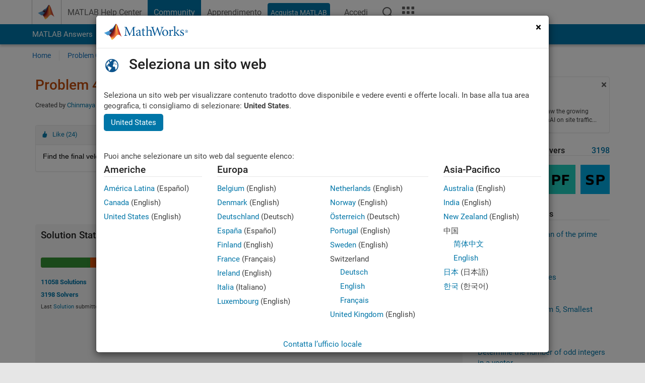

--- FILE ---
content_type: text/html; charset=utf-8
request_url: https://it.mathworks.com/matlabcentral/cody/problems/48685-laws-of-motion-3
body_size: 19177
content:
<!DOCTYPE html>
<html lang="it">
<head>
<meta http-equiv="Content-Type" content="text/html; charset=utf-8">
<!-- Template Last Modified: 2025-12-16T14:01:59-05:00 --><meta charset="utf-8">
<meta name="viewport" content="width=device-width, initial-scale=1.0">
<link rel="icon" href="/etc.clientlibs/mathworks/clientlibs/customer-ui/templates/common/resources/images/favicon.20260125152344257.ico" type="image/x-icon">
<link rel='canonical' href='https://it.mathworks.com/matlabcentral/cody/problems/48685-laws-of-motion-3'><meta http-equiv="X-UA-Compatible" content="IE=edge">
<script src="/etc.clientlibs/mathworks/clientlibs/customer-ui/components/webvitals.min.20260125152344257.js"></script><script src="/etc.clientlibs/mathworks/clientlibs/customer-ui/components/jquery.min.20260125152344257.js"></script><script src="/etc.clientlibs/mathworks/clientlibs/customer-ui/components/jquery-migrate.min.20260125152344257.js"></script><link rel="stylesheet" href="/etc.clientlibs/mathworks/clientlibs/customer-ui/templates/common/core.min.20260125152344257.css" type="text/css">
<link rel="stylesheet" href="/etc.clientlibs/mathworks/clientlibs/customer-ui/templates/common.min.20260125152344257.css" type="text/css">
<link rel="stylesheet" href="/etc.clientlibs/mathworks/clientlibs/customer-ui/templates/common/footer.min.20260125152344257.css" type="text/css">
<link rel="stylesheet" href="/etc.clientlibs/mathworks/clientlibs/customer-ui/templates/matlabcentral.min.20260125152344257.css" type="text/css">
<link rel="stylesheet" href="/etc.clientlibs/mathworks/clientlibs/customer-ui/templates/mathworks-aem.min.20260125152344257.css" type="text/css">
<link rel="stylesheet" href="/etc.clientlibs/mathworks/clientlibs/customer-ui/components/searchrefine.min.20260125152344257.css" type="text/css">
<link rel="stylesheet" href="/etc.clientlibs/mathworks/clientlibs/customer-ui/components/panel.min.20260125152344257.css" type="text/css">
<link rel="stylesheet" href="/etc.clientlibs/mathworks/clientlibs/customer-ui/components/card.min.20260125152344257.css" type="text/css">
<link rel="stylesheet" href="/etc.clientlibs/mathworks/clientlibs/customer-ui/templates/search.min.20260125152344257.css" type="text/css">
<link href="/etc.clientlibs/mathworks/clientlibs/customer-ui/templates/common/resources/fonts/roboto/roboto-latin-italic-300.20260125152344257.woff2" rel="preload" as="font" type="font/woff2" crossorigin>
<link href="/etc.clientlibs/mathworks/clientlibs/customer-ui/templates/common/resources/fonts/roboto/roboto-latin-italic-400.20260125152344257.woff2" rel="preload" as="font" type="font/woff2" crossorigin>
<link href="/etc.clientlibs/mathworks/clientlibs/customer-ui/templates/common/resources/fonts/roboto/roboto-latin-italic-500.20260125152344257.woff2" rel="preload" as="font" type="font/woff2" crossorigin>
<link href="/etc.clientlibs/mathworks/clientlibs/customer-ui/templates/common/resources/fonts/roboto/roboto-latin-italic-700.20260125152344257.woff2" rel="preload" as="font" type="font/woff2" crossorigin>
<link href="/etc.clientlibs/mathworks/clientlibs/customer-ui/templates/common/resources/fonts/roboto/roboto-latin-normal-300.20260125152344257.woff2" rel="preload" as="font" type="font/woff2" crossorigin>
<link href="/etc.clientlibs/mathworks/clientlibs/customer-ui/templates/common/resources/fonts/roboto/roboto-latin-normal-400.20260125152344257.woff2" rel="preload" as="font" type="font/woff2" crossorigin>
<link href="/etc.clientlibs/mathworks/clientlibs/customer-ui/templates/common/resources/fonts/roboto/roboto-latin-normal-500.20260125152344257.woff2" rel="preload" as="font" type="font/woff2" crossorigin>
<link href="/etc.clientlibs/mathworks/clientlibs/customer-ui/templates/common/resources/fonts/roboto/roboto-latin-normal-700.20260125152344257.woff2" rel="preload" as="font" type="font/woff2" crossorigin>
<link href="/etc.clientlibs/mathworks/clientlibs/customer-ui/templates/common/resources/fonts/mathworks.20260125152344257.woff" rel="preload" as="font" type="font/woff" crossorigin>
<script id="analyticsDigitalData">digitalData = {
 "pageInstanceID" : document.title,
 "page" : {
   "pageInfo" : {
     "pageID" : window.location.pathname.replace(/\/$/, '').replace(/\.(\w)+$/, ''),
     "destinationURL" : window.location.href
   },
   "category" : {
     "primaryCategory" : "matlabcentral",
     "subCategory1" : "matlabcentral/cody",
     "subCategory2" : ""
   },
   "attributes" : {
        "descriptonCode" : "Cody_48685",
        "category" : ["physics"]
    }
 },
 "product" : [ {
   "productInfo" : { }
 } ],
 "component" : [ ],
 "events" : [ ],
 "user": [ ]
};
</script><script>(function(g,b,d,f){(function(a,c,d){if(a){var e=b.createElement("style");e.id=c;e.innerHTML=d;a.appendChild(e)}})(b.getElementsByTagName("head")[0],"at-body-style",d);setTimeout(function(){var a=b.getElementsByTagName("head")[0];if(a){var c=b.getElementById("at-body-style");c&&a.removeChild(c)}},f)})(window,document,"[class*='personalization-container']:not([id^='web-application']) {opacity: 0 !important}",1E3);</script><script src="//assets.adobedtm.com/d0cc0600946eb3957f703b9fe43c3590597a8c2c/satelliteLib-e8d23c2e444abadc572df06537e2def59c01db09.js" async></script><title>Laws of motion 3 - MATLAB Cody - MATLAB Central
</title>
<meta name="csrf-param" content="authenticity_token" />
<meta name="csrf-token" content="w4Dk51wN8xmSgp2JsbHu7Ns-DPn7yFvHauf7YxiBGPC_xeaqiLQmLGDDd_LAIsPZXlJPZvVOFpvbZHxHB0tDag" />

<script src="/matlabcentral/cody/assets/application-e1c461e03b8855e0c99756dae8ef52ad07674842c63fd680583b8021353e7c74.js"></script>
<link rel="stylesheet" href="/matlabcentral/cody/assets/application-ecd54d68997a0d05c7926fd225b1501924212bdc8fdcaf2a1b85c1bdcc924ebe.css" />

<script src = "/matlabcentral/jscript/announcements_v1.js" data-app-name ="Cody"></script>
<script src = "https://it.mathworks.com/matlabcentral/jscript/profile_card_v1.3.js" data-app-name="cody"></script>
<script src="/matlabcentral/jscript/community-typeahead-v2.js"></script>


<script src="/etc.clientlibs/mathworks/clientlibs/customer-ui/templates/mathworks-aem.min.20250219212258303.js"></script>
<script src="/etc.clientlibs/mathworks/clientlibs/customer-ui/templates/search.min.20250219212258303.js"></script>
<script src="/etc.clientlibs/mathworks/clientlibs/customer-ui/templates/search.min.20251107164749142.css"></script>

<script>
   document.addEventListener('DOMContentLoaded', function(){
     const possibleSelectors = ['#query', '#cody_in_page_search_problems'];
     possibleSelectors.forEach(selector => {
        const inputElement = document.querySelector(selector);
        if (inputElement) {
          const customElement = document.createElement('community-typeahead');
          customElement.setAttribute('input-selector', selector);
          customElement.setAttribute('quick-links', '[]');
          customElement.setAttribute('app', 'cody');
          customElement.setAttribute('env', "prod");
          customElement.setAttribute('site-language', 'it');
          customElement.setAttribute('blank-state', 'true');
          document.body.appendChild(customElement);
        }
     });
  });
</script>

<script type="text/javascript">
  // makerzone callout javascript
  $(document).ready(function() {
    $(".random_callout").each(function() {
      var callouts = $(this).find(".panel");
      callouts.hide().eq(Math.floor((Math.random()*callouts.length))).show();
    });

    $("a.disabled").on("click",function(event){
	event.preventDefault();
    });

  });
</script>
<script>
//visual indicator for spam moderation pending contents for moderators
</script>


                              <script>!function(a){var e="https://s.go-mpulse.net/boomerang/",t="addEventListener";if("False"=="True")a.BOOMR_config=a.BOOMR_config||{},a.BOOMR_config.PageParams=a.BOOMR_config.PageParams||{},a.BOOMR_config.PageParams.pci=!0,e="https://s2.go-mpulse.net/boomerang/";if(window.BOOMR_API_key="LERXA-6VNES-W6PXS-U8C7F-BXSZH",function(){function n(e){a.BOOMR_onload=e&&e.timeStamp||(new Date).getTime()}if(!a.BOOMR||!a.BOOMR.version&&!a.BOOMR.snippetExecuted){a.BOOMR=a.BOOMR||{},a.BOOMR.snippetExecuted=!0;var i,_,o,r=document.createElement("iframe");if(a[t])a[t]("load",n,!1);else if(a.attachEvent)a.attachEvent("onload",n);r.src="javascript:void(0)",r.title="",r.role="presentation",(r.frameElement||r).style.cssText="width:0;height:0;border:0;display:none;",o=document.getElementsByTagName("script")[0],o.parentNode.insertBefore(r,o);try{_=r.contentWindow.document}catch(O){i=document.domain,r.src="javascript:var d=document.open();d.domain='"+i+"';void(0);",_=r.contentWindow.document}_.open()._l=function(){var a=this.createElement("script");if(i)this.domain=i;a.id="boomr-if-as",a.src=e+"LERXA-6VNES-W6PXS-U8C7F-BXSZH",BOOMR_lstart=(new Date).getTime(),this.body.appendChild(a)},_.write("<bo"+'dy onload="document._l();">'),_.close()}}(),"".length>0)if(a&&"performance"in a&&a.performance&&"function"==typeof a.performance.setResourceTimingBufferSize)a.performance.setResourceTimingBufferSize();!function(){if(BOOMR=a.BOOMR||{},BOOMR.plugins=BOOMR.plugins||{},!BOOMR.plugins.AK){var e=""=="true"?1:0,t="",n="aoiwlzyx3tmkk2l4xoaa-f-8dfa19f17-clientnsv4-s.akamaihd.net",i="false"=="true"?2:1,_={"ak.v":"39","ak.cp":"1460377","ak.ai":parseInt("195948",10),"ak.ol":"0","ak.cr":10,"ak.ipv":4,"ak.proto":"h2","ak.rid":"349325e5","ak.r":47605,"ak.a2":e,"ak.m":"x","ak.n":"essl","ak.bpcip":"3.145.101.0","ak.cport":47448,"ak.gh":"23.45.126.209","ak.quicv":"","ak.tlsv":"tls1.3","ak.0rtt":"","ak.0rtt.ed":"","ak.csrc":"-","ak.acc":"","ak.t":"1769782144","ak.ak":"hOBiQwZUYzCg5VSAfCLimQ==EpZX/jtZYyMTAXnxC2qGflkUwbGIkypItEu+FPN65XPQHh6RUE5qOCialUFD5dkWk4bAxLUZM13NtfULH+TqC4tIZMNbR4CdLsgxO4oG63u1jaPotkMyCQBLPIV5rCTVXbbvE5cu2i/bUh4qwEqYD6cu7m3OtbTOR9Mn+gA/su2tnngvh1ultnuEoHF/TIMQ0beP2WbpfwXelulhZX6XPl7f159u4w5W61Q/AhJ4C4ueFKBhSy8k8xYG+YJvzVdbG1MjkDAUOXYtb23R/oHZp/rLcltskD2ffPJ8eh/Kv2TGduIrnfZ3la07SvVXQTjaw2MzYySdt4DCvR8nu72pOJbVreF8/Tes9+8phk99x2EYfWBlFGS4e1OKWjQG5ZiOc2fyH+29ZNuvX2cxU4pqbFJqeHCe5EH3Gu2rrv9SZLE=","ak.pv":"296","ak.dpoabenc":"","ak.tf":i};if(""!==t)_["ak.ruds"]=t;var o={i:!1,av:function(e){var t="http.initiator";if(e&&(!e[t]||"spa_hard"===e[t]))_["ak.feo"]=void 0!==a.aFeoApplied?1:0,BOOMR.addVar(_)},rv:function(){var a=["ak.bpcip","ak.cport","ak.cr","ak.csrc","ak.gh","ak.ipv","ak.m","ak.n","ak.ol","ak.proto","ak.quicv","ak.tlsv","ak.0rtt","ak.0rtt.ed","ak.r","ak.acc","ak.t","ak.tf"];BOOMR.removeVar(a)}};BOOMR.plugins.AK={akVars:_,akDNSPreFetchDomain:n,init:function(){if(!o.i){var a=BOOMR.subscribe;a("before_beacon",o.av,null,null),a("onbeacon",o.rv,null,null),o.i=!0}return this},is_complete:function(){return!0}}}}()}(window);</script></head>
<body class="-is_bootstrap3
		   
		   templateservice
		  
		  
		  
 		  
		  -has_usernav
		  -is_full_header
		  
		  " data-cid="mktg">

	<a class="skip_link sr-only" href="#skip_link_anchor" tabindex="1">Vai al contenuto</a>

	
	


	<div class="sticky-top" id="sticky_container">
		

	<header class="-has_matrix
					 -has_mwa
					 -has_store
					 -has_topnav
					 -has_subnav
					 -has_slidingnav"><nav class="navbar navbar-expand-lg" aria-label="Navigazione pagina principale"><div class="container-fluid container-lg">
				<div class="d-lg-flex flex-row align-items-center" id="header_content_container">
					<a href="/?s_tid=user_nav_logo" class="navbar-brand d-inline-flex">
						
						<img src="/etc.clientlibs/mathworks/clientlibs/customer-ui/templates/common/resources/images/mathworks-logo-membrane.20260125152344257.svg" class="mw_logo" alt="MathWorks" width="34" height="30"></a>

					<div class="sectionHead sectionhead containsResourceName resourceClass-sectionhead">


	<p class="d-inline-flex d-lg-none h1">
		<a href="/matlabcentral/cody/" class="add_cursor_pointer">Cody</a>
		
</p>	




</div>


					<div class="d-flex d-lg-none" id="global_mobile_actuator_container_search">
						<button class="navbar-toggler btn collapsed" id="global_search_mobile_actuator" type="button" data-toggle="collapse" data-bs-toggle="collapse" data-target="#global_search_mobile" data-bs-target="#global_search_mobile" aria-controls="global_search_mobile" aria-expanded="false" aria-label="Toggle Search">
							<span class="icon-search"></span>
						</button>
					</div>
					<div class="navbar-collapse collapse" id="global_search_mobile">
						<div id="global_search_mobile_placeholder"></div>
						<div id="global_search_container">
							<div class="sectionHeadSearchBox sectionheadsearchbox containsResourceName resourceClass-sectionheadsearchbox">

	

	
		
    
<script src="/etc.clientlibs/mathworks/clientlibs/customer-ui/components/sectionheadsearchbox/bs5.min.20260125152344257.js"></script><link rel="stylesheet" href="/etc.clientlibs/mathworks/clientlibs/customer-ui/components/typeahead.min.20260125152344257.css" type="text/css">
<form name="search" id="site_search" class="site_search" action="/matlabcentral/cody/problems" method="get">
			<div class="input-group dropdown">
				<label id="search-mathworks" class="visually-hidden" for="query">Ricerca di problemi in Cody</label>
				<input type="hidden" name="c[]" id="site_search_collection" value="cody_problem" disabled><input type="search" name="term" id="query" class="form-control conjoined_search" aria-autocomplete="list" autocomplete="off" role="combobox" aria-controls="search_suggestions" aria-haspopup="listbox" aria-expanded="true" aria-activedescendant placeholder="Ricerca di problemi in Cody" data-site-domain="it" data-site-language="it" data-typeahead-proxy-url="https://services.mathworks.com/typeahead" data-typeahead-result-count="10" data-label-suggestions="Suggerimenti" data-label-see-all-results="See all results" aria-labelledby="search-mathworks" aria-owns="sectionHeadSearchDropdown"><button class="btn btn_color_blue btn-outline dropdown-toggle" type="button" data-toggle="dropdown" data-bs-toggle="dropdown" aria-expanded="false" id="site_search_selector">Problemi in Cody</button>
				<ul class="dropdown-menu dropdown-menu-end" id="sectionHeadSearchDropdown">
<li><a class="dropdown-item" href="#" data-placeholder="Cerca nel centro assistenza" data-collection="support" data-action="https://it.mathworks.com/support/search.html" data-parameter="q">Centro assistenza</a></li>
					
						<li style="display:none;"><a class="dropdown-item" href="#" data-placeholder="Ricerca di problemi in Cody" data-collection="cody_problem" data-action="https://it.mathworks.com/matlabcentral/cody/problems" data-parameter="term">Problemi in Cody</a></li>
					
					<li><a class="dropdown-item" href="#" data-placeholder="Ricerca MathWorks.com" data-collection="entire_site" data-action="https://it.mathworks.com/search.html" data-parameter="q">MathWorks</a></li>
				</ul>
<button type="submit" id="searchbutton" class="btn btn_color_blue btn-outline icon-search" aria-label="Cerca"></button>
			</div>
		</form>
	

	

</div>

						</div>
					</div>


					<div class="d-flex d-lg-none" id="global_mobile_actuator_container_navigation">
						<button class="navbar-toggler collapsed btn" id="global_navigation_mobile_actuator" type="button" data-toggle="collapse" data-bs-toggle="collapse" data-target="#global_navigation" data-bs-target="#global_navigation" aria-controls="global_navigation" aria-expanded="false" aria-label="Navigazione principale in modalità Toggle">
							<span class="icon-menu-full"></span>
						</button>
					</div>
					<div class="collapse navbar-collapse" id="global_navigation">
						
						<div class="topNavigation topnavigation containsResourceName resourceClass-topnavigation">



	<ul class="navbar-nav flex-grow-1 align-items-lg-center mb-0">
<li class="nav-item dropdown" id="globalnav_item_helpcenter">
				
	
	
	

	

	<a href="/help/?s_tid=user_nav_help" class="nav-link ">

		

		
			
			MATLAB Help Center</a>

		
		
	

				
			</li>
		
			<li class="nav-item dropdown" id="globalnav_item_community">
				
	
	
	

	

	<a href="/matlabcentral/?s_tid=user_nav_community" class="nav-link active ">

		

		
			
			Community</a>

		
		
	

				
			</li>
		
			<li class="nav-item dropdown" id="globalnav_item_learning">
				
	
	
	

	

	<a href="https://matlabacademy.mathworks.com/?s_tid=user_nav_learning" class="nav-link ">

		

		
			
			Apprendimento</a>

		
		
	

				
			</li>
		

		
		<li class="nav-item  -alignment_lg_end" id="globalnav_item_matlab">
			
			

			
	
	
	

	

	<a href="https://login.mathworks.com/embedded-login/landing.html?cid=getmatlab&amp;s_tid=user_nav_getml" style="display:none !important;" class="not-logged-in btn btn_color_blue d-block d-lg-inline-flex ">

		

		
			
			Acquista MATLAB</a>

		
		
	

			
	
	
	

	

	<a href="https://login.mathworks.com/embedded-login/landing.html?cid=getmatlab&amp;s_tid=user_nav_getml" style="display:none !important;" class="logged-in btn btn_color_blue d-block d-lg-inline-flex ">

		

		
			
			MATLAB</a>

		
		
	


		</li>

		
		
			<li class="nav-item dropdown -alignment_lg_end" id="globalnav_item_mwa">
				<a href="#" class="nav-link headernav_login mwa-nav_login" id="mwanav_item_login" style="display: none;" aria-label="Accedere al proprio MathWorks Account">
					Accedi
				</a>

				<a href="#" class="nav-link headernav_logout dropdown-toggle" id="mwanav_actuator" role="button" data-toggle="dropdown" data-bs-toggle="dropdown" aria-expanded="false" style="display: none;" title="Accedi al tuo MathWorks Account">
					<span class="mwanav_avatar mwa_image_drop_down"></span>
					<span class="mobile_account_name visually_hidden_xxl visually_hidden_xl visually_hidden_lg hidden-md hidden-lg"></span>
				</a>
				<ul class="dropdown-menu dropdown-menu-lg-end" id="mwanav_dropdown_menu">
<li id="mwanav_item_account"><a class="mwa-account dropdown-item">Il Mio Account</a></li>
					<li id="mwanav_item_community"><a class="mwa-community-profile dropdown-item">Il mio Profilo utente</a></li>
					<li id="mwanav_item_associate"><a class="mwa-link-license dropdown-item">Associa Licenza</a></li>
					<li><hr class="dropdown-divider"></li>
					<li id="mwanav_item_logout"><a class="mwa-logout dropdown-item">Disconnettiti</a></li>
				</ul>
</li>
		

		

		

		<li class="nav-item d-block d-lg-none" id="globalnav_item_mobile_cta_support">
			
	
	
	

	

	<a href="/support/contact_us.html" id="mobile_cta_support" class="nav-link ">

		

		
			<span class="icon-phone"></span>
			Contatta l’assistenza MathWorks</a>

		
		
	

		</li>

		<li class="nav-item d-block d-lg-none" id="globalnav_item_mobile_cta_corporate">
			
	
	
	

	

	<a href="/" id="mobile_cta_corporate" class="nav-link ">

		

		
			<span class="icon-membrane"></span>
			Visit mathworks.com</a>

		
		
	

		</li>

		<li class="nav-item dropdown d-none d-lg-block -alignment_lg_end" id="globalnav_item_search">
			<a href="#" class="nav-link dropdown-toggle" role="button" data-toggle="dropdown" data-bs-toggle="dropdown" aria-expanded="false" aria-label="Cerca"><span class="icon-search"></span></a>
			<div class="dropdown-menu">
				<div class="container-lg">
					<div class="row align-items-center">
						
						
							<div class="col">
								<div id="global_search_desktop_placeholder"></div>
							</div>
						
					</div>
				</div>
			</div>
		</li>

		<li class="nav-item d-none d-lg-block -alignment_lg_end" id="globalnav_item_matrix">
			<mw-matrix lang="it" tier="DOTCOM" env="prod" bsversion="bs5" class="nav-link" host="https://it.mathworks.com"></mw-matrix>
</li>
	</ul>
</div>

					</div>
				</div>

				
			</div>
		</nav></header><div class="subnav" id="subnav">
			<div class="subnav_container">
				<div class="container-fluid container-lg">
					<div class="row">
						<div class="col-12">
							<div class="slidingNav slidingnav containsResourceName resourceClass-slidingnav">

<div id="sliding_nav" class="splide" data-item-per-page="8">
	<div class="splide__track">
		<ul class="splide__list">
<li id="mlcsubnav_answers" class="splide__slide  mlcsubnav_answers">
						
	
	
	

	

	<a href="/matlabcentral/answers/index/?s_tid=gn_mlc_an" class=" ">

		

		
			
			MATLAB Answers</a>

		
		
	

					</li>
				
				
			
				
					<li id="mlcsubnav_fx" class="splide__slide  mlcsubnav_fx">
						
	
	
	

	

	<a href="/matlabcentral/fileexchange/?s_tid=gn_mlc_fx_files" class=" ">

		

		
			
			File Exchange</a>

		
		
	

					</li>
				
				
			
				
					<li id="mlcsubnav_cody" class="splide__slide active mlcsubnav_cody">
						
	
	
	

	

	<a href="/matlabcentral/cody/?s_tid=gn_mlc_cody" class=" ">

		

		
			
			Cody</a>

		
		
	

					</li>
				
				
			
				
					<li id="mlcsubnav_playground" class="splide__slide  mlcsubnav_playground">
						
	
	
	

	

	<a href="/matlabcentral/playground?s_tid=gn_mlc_playground" class=" ">

		

		
			
			AI Chat Playground</a>

		
		
	

					</li>
				
				
			
				
					<li id="mlcsubnav_discussions" class="splide__slide  mlcsubnav_discussions">
						
	
	
	

	

	<a href="/matlabcentral/discussions?s_tid=gn_mlc_disc" class=" ">

		

		
			
			Discussioni</a>

		
		
	

					</li>
				
				
			
				
					<li id="mlcsubnav_contests" class="splide__slide  mlcsubnav_contests">
						
	
	
	

	

	<a href="/matlabcentral/contests.html?s_tid=gn_mlc_contests" class=" ">

		

		
			
			Concorsi</a>

		
		
	

					</li>
				
				
			
				
					<li id="mlcsubnav_blogs" class="splide__slide  mlcsubnav_blogs">
						
	
	
	

	

	<a href="https://blogs.mathworks.com/?s_tid=gn_mlc_blg" class=" ">

		

		
			
			Blog</a>

		
		
	

					</li>
				
				
			
				
				<li id="mlcsubnav_more" class="splide__slide dropdown mlcsubnav_more">
					<a href="#" class="dropdown-toggle" data-toggle="dropdown" data-bs-toggle="dropdown" role="button" aria-haspopup="true" aria-expanded="false">Altro<span class="caret"></span></a>
					<ul class="dropdown-menu">
<li class=" ">
								
	
	
	

	

	<a href="/matlabcentral/content/communities.html?s_tid=gn_mlc_tbc_dl" class="dropdown-item ">

		

		
			
			Community</a>

		
		
	

								
							</li>
							
						
							<li class=" ">
								
	
	
	

	

	<a href="/matlabcentral/community/onramps/mlc_treasure_hunt?s_tid=gn_mlc_hunt" class="dropdown-item ">

		

		
			
			Caccia al tesoro</a>

		
		
	

								
							</li>
							
						
							<li class=" ">
								
	
	
	

	

	<a href="/matlabcentral/profile/authors/search?s_tid=gn_mlc_people" class="dropdown-item ">

		

		
			
			persone</a>

		
		
	

								
							</li>
							
						
							<li class=" ">
								
	
	
	

	

	<a href="/matlabcentral/content/community-advisors.html?s_tid=gn_mlc_cab" class="dropdown-item ">

		

		
			
			Consulenti della Community</a>

		
		
	

								
							</li>
							
						
							<li class=" ">
								
	
	
	

	

	<a href="/matlabcentral/profile/badges/all?s_tid=gn_mlc_bdgs" class="dropdown-item ">

		

		
			
			Badge virtuali</a>

		
		
	

								
							</li>
							
						
							<li class=" ">
								
	
	
	

	

	<a href="/matlabcentral/content/about.html?s_tid=gn_mlc_about" class="dropdown-item ">

		

		
			
			Informazioni</a>

		
		
	

								
							</li>
							
						
					</ul>
</li>
			
		</ul>
</div>
</div>
<div>
	<div class="cq-placeholder" data-emptytext="Sliding Navigation"></div>
</div>

    
<link rel="stylesheet" href="/etc.clientlibs/mathworks/clientlibs/customer-ui/components/splide.min.20260125152344257.css" type="text/css">
<link rel="stylesheet" href="/etc.clientlibs/mathworks/clientlibs/customer-ui/components/slidingnav.min.20260125152344257.css" type="text/css">
<script src="/etc.clientlibs/mathworks/clientlibs/customer-ui/components/splide.min.20260125152344257.js"></script><script src="/etc.clientlibs/mathworks/clientlibs/customer-ui/components/slidingnav.min.20260125152344257.js"></script>
</div>

						</div>
					</div>
				</div>
			</div>
		</div>
		

	
	<div class="localnav" id="localnav">
		<div class="localnav_container">
			<div class="container-fluid container-lg">
				<div class="row">
					<div class="col-12">
						<nav class="navbar navbar-expand-lg" aria-label="Local Navigation"><button class="navbar-toggler" type="button" id="localnav_actuator" data-toggle="collapse" data-bs-toggle="collapse" data-target="#local_navigation" data-bs-target="#local_navigation" aria-controls="localnav" aria-expanded="false" aria-label="Navigazione Toggle"><span class="icon-kebab"></span></button>
							<div class="collapse navbar-collapse" id="local_navigation">
								<div class="localNavigation localnav containsResourceName resourceClass-localnav">



	
	<ul class="navbar-nav" id="localnav_navbar">
 <li class="nav-item" id="cody_home_list"><a href="/matlabcentral/cody/" class="nav-link">Home</a></li> <li class="nav-item" id="cody_groups_list"><a href="/matlabcentral/cody/groups" class="nav-link">Problem Groups</a></li> <li class="nav-item" id="cody_problems_list"><a href="/matlabcentral/cody/problems" class="nav-link">Problems</a></li> <li class="nav-item" id="nav_players_list"><a href="/matlabcentral/cody/players" class="nav-link">Players</a></li> <li class="nav-item dropdown"><a href="" class="nav-link dropdown-toggle" role="button" data-toggle="dropdown" data-bs-toggle="dropdown" aria-expanded="false">More</a><ul class="dropdown-menu"><li id="nav_solution_list"><a href="/matlabcentral/cody/solutions" class="dropdown-item">Solutions</a></li><li id="cody_recent_activitiy_id"><a href="/matlabcentral/cody/activities" class="dropdown-item">Recent Activity</a></li></ul></li> <li class="nav-item" id="nav_about_cody"><a href="https://www.mathworks.com/matlabcentral/content/cody/about.html" class="nav-link">Help</a></li>
</ul>
</div>

							</div>
						</nav>
</div>
				</div>
			</div>
		</div>
	</div>



	</div>





	
		

		
			
			
			
				<div class="content_container" id="content_container">
					
					<main id="skip_link_anchor" tabindex="-1"><section><div class="mainParsys parsys containsResourceName resourceClass-parsys">
<div class="cssjs containsResourceName section resourceClass-cssjs">






<style>
body:not(.-has_usernav,.-has_corporatenav){}body:not(.-has_usernav,.-has_corporatenav) .typeahead_container.dropdown-menu{margin-top:11px;border-radius:0 0 4px 4px}body:not(.-has_usernav,.-has_corporatenav).typeahead_modal .header{position:relative;z-index:1035}body:not(.-has_usernav,.-has_corporatenav).typeahead_modal .modal-backdrop{z-index:1034}body:not(.-has_usernav,.-has_corporatenav).typeahead_modal .search .input-group.active_typeahead{z-index:1037}body:not(.-has_usernav,.-has_corporatenav)#responsive_offcanvas.modal-open.typeahead_modal{padding-right:0!important;overflow-y:scroll}body:not(.-has_usernav,.-has_corporatenav)#responsive_offcanvas.modal-open.typeahead_modal .row-offcanvas{height:calc(100vh - 98px);overflow:hidden}@media (max-width:767px){body:not(.-has_usernav,.-has_corporatenav){}body:not(.-has_usernav,.-has_corporatenav).modal-open.typeahead_modal{padding-right:0!important;overflow-y:hidden}body:not(.-has_usernav,.-has_corporatenav).modal-open.typeahead_modal .typeahead_container.dropdown-menu{padding-left:15px;margin-top:0;border:none;border-radius:0}body:not(.-has_usernav,.-has_corporatenav).modal-open.typeahead_modal .section_header .typeahead_container.dropdown-menu{width:calc(100vw - (100vw - 100%))!important;height:calc(100vh - 98px)!important;margin-left:-15px}body:not(.-has_usernav,.-has_corporatenav).modal-open.typeahead_modal .content_container .typeahead_container.dropdown-menu{width:100vw!important;margin-top:9px;margin-left:-15px}body:not(.-has_usernav,.-has_corporatenav)#responsive_offcanvas.modal-open.typeahead_modal #search_scope_support .input-group{position:initial}body:not(.-has_usernav,.-has_corporatenav)#responsive_offcanvas.modal-open.typeahead_modal{overflow-y:scroll}body:not(.-has_usernav,.-has_corporatenav)#responsive_offcanvas.modal-open.typeahead_modal .section_header .typeahead_container.dropdown-menu{margin-left:0}}body:not(.-has_usernav,.-has_corporatenav) .typeahead_container{max-height:calc(100vh - 46px - 52px - 20px);overflow-y:auto}body:not(.-has_usernav,.-has_corporatenav) .typeahead_container dl{width:100%;margin-bottom:26px;float:left;position:relative}body:not(.-has_usernav,.-has_corporatenav) .typeahead_container dt{width:90px;float:left;color:#c04c0b;font-weight:bold;position:absolute}body:not(.-has_usernav,.-has_corporatenav) .typeahead_container dd{width:calc(100% - 101px);max-height:270px;padding:0;margin:0 0 0 101px;float:left;overflow-y:auto}body:not(.-has_usernav,.-has_corporatenav) .typeahead_container dd ul.list-unstyled>li{margin-bottom:10px}body:not(.-has_usernav,.-has_corporatenav) .typeahead_container *{font-size:14px;line-height:1.25}body:not(.-has_usernav,.-has_corporatenav) .typeahead_container :last-child{margin-bottom:0!important}body:not(.-has_usernav,.-has_corporatenav) .typeahead_container a:not(.see_all_results){padding-right:30px;color:#212121!important;display:block;text-decoration:none!important;transition:background-color 0.3s ease}body:not(.-has_usernav,.-has_corporatenav) .typeahead_container a:not(.see_all_results):hover{background-color:#f5f5f5}body:not(.-has_usernav,.-has_corporatenav) .typeahead_container a:not(.see_all_results):active{background-color:#e6e6e6}body:not(.-has_usernav,.-has_corporatenav) .typeahead_container a.see_all_results{overflow:hidden;position:relative}body:not(.-has_usernav,.-has_corporatenav) .typeahead_container li.selected-suggestion,body:not(.-has_usernav,.-has_corporatenav) .typeahead_container li.selected-suggestion a{background-color:#f5f5f5}body:not(.-has_usernav,.-has_corporatenav) .typeahead_container li.suggestion{width:auto;padding:0;color:inherit;cursor:default;float:none;line-height:inherit}body:not(.-has_usernav,.-has_corporatenav) .typeahead_container .suggestion_summary{width:100%;display:block;overflow:hidden;text-overflow:ellipsis;white-space:nowrap}body:not(.-has_usernav,.-has_corporatenav) .typeahead_container .suggestion_highlight{color:#212121;font-weight:bold}body:not(.-has_usernav,.-has_corporatenav) .typeahead_container .suggestion_product{color:#616161;display:block}body:not(.-has_usernav,.-has_corporatenav) .typeahead_container dl.typeahead_suggestions dt{padding-top:5px}body:not(.-has_usernav,.-has_corporatenav) .typeahead_container dl.typeahead_suggestions dd ul.list-unstyled>li{margin-bottom:0}body:not(.-has_usernav,.-has_corporatenav) .typeahead_container dl.typeahead_suggestions a{padding-top:5px;padding-bottom:5px}body:not(.-has_usernav,.-has_corporatenav) .typeahead_container.typeahead_type_grouped{margin-left:-100px;padding:20px 0 20px 10px}body:not(.-has_usernav,.-has_corporatenav) .typeahead_container.typeahead_type_basic{padding:15px 0}body:not(.-has_usernav,.-has_corporatenav) .typeahead_container.typeahead_type_basic dl{float:none}body:not(.-has_usernav,.-has_corporatenav) .typeahead_container.typeahead_type_basic dt{display:none}body:not(.-has_usernav,.-has_corporatenav) .typeahead_container.typeahead_type_basic dd{width:100%;max-height:none;margin-left:0;float:none;overflow-y:visible}body:not(.-has_usernav,.-has_corporatenav) .typeahead_container.typeahead_type_basic a{padding-left:10px}body:not(.-has_usernav,.-has_corporatenav) .typeahead_container.typeahead_option_remove_suggestions li{padding-right:65px;position:relative}body:not(.-has_usernav,.-has_corporatenav) .typeahead_container.typeahead_option_remove_suggestions li:hover{background-color:#f5f5f5}body:not(.-has_usernav,.-has_corporatenav) .typeahead_container.typeahead_option_remove_suggestions li.more_suggestions:hover{background-color:transparent}body:not(.-has_usernav,.-has_corporatenav) .typeahead_container.typeahead_option_remove_suggestions a{padding-right:0;margin-right:30px}body:not(.-has_usernav,.-has_corporatenav) .typeahead_container.typeahead_option_remove_suggestions a:hover{background-color:transparent}body:not(.-has_usernav,.-has_corporatenav) .typeahead_container.typeahead_option_remove_suggestions a.remove_suggestion{margin-right:15px;color:#616161!important;display:inline-block;float:right;font-size:13px;position:absolute;top:50%;right:0;text-align:right;transform:translateY(-50%)}body:not(.-has_usernav,.-has_corporatenav) .typeahead_container.typeahead_option_remove_suggestions a.remove_suggestion:focus,body:not(.-has_usernav,.-has_corporatenav) .typeahead_container.typeahead_option_remove_suggestions a.remove_suggestion:hover{color:#0076a8!important;text-decoration:underline!important}body:not(.-has_usernav,.-has_corporatenav) .typeahead_container.typeahead_option_remove_suggestions li.selected-suggestion{background-color:#f5f5f5}body:not(.-has_usernav,.-has_corporatenav) .typeahead_container.typeahead_option_remove_suggestions li.selected-suggestion a{background-color:transparent}@media (min-width:768px) and (max-width:991px){body:not(.-has_usernav,.-has_corporatenav) .typeahead_container dd ul.list-unstyled>li{margin-bottom:15px}body:not(.-has_usernav,.-has_corporatenav) .typeahead_container a:not(.icon-chevron){padding-right:20px}body:not(.-has_usernav,.-has_corporatenav) .typeahead_container dl.typeahead_suggestions dd ul.list-unstyled>li{margin-bottom:5px}body:not(.-has_usernav,.-has_corporatenav) .typeahead_container.typeahead_option_remove_suggestions a{padding-right:0}}@media (max-width:767px){body:not(.-has_usernav,.-has_corporatenav) .typeahead_container dl{margin-bottom:20px;float:none}body:not(.-has_usernav,.-has_corporatenav) .typeahead_container dt{width:100%;margin-bottom:15px;float:none;position:relative}body:not(.-has_usernav,.-has_corporatenav) .typeahead_container dd{width:100%;margin-left:0;float:none}body:not(.-has_usernav,.-has_corporatenav) .typeahead_container dd ul.list-unstyled>li{margin-bottom:15px}body:not(.-has_usernav,.-has_corporatenav) .typeahead_container a:not(.icon-chevron){padding-right:26px}body:not(.-has_usernav,.-has_corporatenav) .typeahead_container dl.typeahead_suggestions dd ul.list-unstyled>li{margin-bottom:5px}body:not(.-has_usernav,.-has_corporatenav) .typeahead_container.typeahead_type_grouped{padding:8px 0;margin-left:0}body:not(.-has_usernav,.-has_corporatenav) .typeahead_container.typeahead_type_grouped dt{padding-left:11px}body:not(.-has_usernav,.-has_corporatenav) .typeahead_container.typeahead_type_grouped a:not(.icon-chevron){padding-left:11px}body:not(.-has_usernav,.-has_corporatenav) .typeahead_container.typeahead_type_grouped a.icon-chevron{margin-left:11px}body:not(.-has_usernav,.-has_corporatenav) .typeahead_container.typeahead_type_basic{padding:3px 0}body:not(.-has_usernav,.-has_corporatenav) .typeahead_container.typeahead_option_remove_suggestions a{padding-right:0}}body:not(.-has_usernav,.-has_corporatenav) #suggestions.typeahead_v2{margin-top:11px;border:1px solid rgba(0,0,0,0.15);border-radius:0 0 4px 4px;box-shadow:0 6px 12px rgba(0,0,0,0.175)}body:not(.-has_usernav,.-has_corporatenav) #suggestions.typeahead_v2 .typeahead_container.typeahead_type_grouped{margin-left:0;overflow-x:hidden}@media (min-width:768px){body:not(.-has_usernav,.-has_corporatenav) #suggestions.typeahead_v2{margin-left:-100px}}@media (max-width:767px){body:not(.-has_usernav,.-has_corporatenav) #suggestions.typeahead_v2{width:calc(100% - 54px - 15px)!important;margin:0}}
</style>
</div>
<div class="targetcontainer containsResourceName resourceClass-targetcontainer section">



<div class="personalization-container " id="web-application-body-container">
	<div>
<div class="targetContent parsys containsResourceName resourceClass-parsys"><div class="container">
  <div class="row">
    <div class="col-xs-12 col-md-8 col-lg-9">
      <div><div id="mainbody">
	<h1 id='problem_title' class="add_font_color_emphasize">Problem 48685. Laws of motion 3</h1>
	<div class="row">
		<div class="col-xs-12 add_margin_10">
			<div class="author-info small add_margin_5 pull-left">
				<ul class="list-inline">
					<li>Created by <a title="Score: 13900, Badges: 40" style="color: #0076a8; text-decoration: none;" class="author_inline notification-link" data-locale-id="en" href="/matlabcentral/cody/players/9735991">Chinmaya</a></li>
					<li class="add_list_separator_left"><span class="part_of"></span><a href="#" class="group_text" data-toggle="modal" data-target="#standards_doc_modal_02"></a></li>
				</ul>

			</div>
			<!-- Modal -->
<div class="modal fade" id="standards_doc_modal_02" tabindex="-1" role="dialog" aria-labelledby="standards_doc_modal_02_label">
  <div class="modal-dialog" role="document">
    <div class="modal-content">
      <div class="modal-header">
        <button type="button" class="close" data-dismiss="modal" aria-label="Close"><span aria-hidden="true">&times;</span></button>
        <h4 class="modal-title add_margin_0" id="standards_doc_modal_02_label"></h4>
      </div>
      <div class="modal-body group_problem_metadata">
      </div>
    </div>
  </div>
</div>

			<div class="detail_controls small add_margin_5 pull-right pull_left_xs">
        <ul class="list-unstyled list-inline add_margin_0">
				</ul>
			</div>
		</div>
	</div>
</div>

<script type="text/javascript">
	var problem = $.problemAppearInGroups();
	var text = "Appears in ";
	var title = "By solving this problem, you will make progress in the following group(s)"
	var groups_path = "/matlabcentral/cody/groups"
	problem.appearsIn(48685, 1, text, title, groups_path);
</script>


<div class="panel panel-default add_margin_20">
    <div class='panel-heading'>
  <div class='row small'>
    <div class="col-xs-2 col-md-2">
      <div class="like add_margin_0 pull-left">
        <div id="problem_48685_like_comment_widget_div">
	<div class="like-unlike-comment add_margin_0">
		<div class="row">
			<div class="col-xs-12">
				<div class="pull-left">
					<div id="problem_48685_like_link_div" class="like-unlike">
    <a class="icon-16 icon-like" disable_with="Liking..." id="problem_48685_like_link" data-remote="true" rel="nofollow" data-method="post" href="/matlabcentral/cody/problems/48685-laws-of-motion-3/likes"><span class='hidden-xs'>Like (24)</span></a>

</div>

				</div>
			</div>
		</div>
	</div>
</div>

      </div>
    </div>

    <div class="col-xs-6 col-md-6">
      <div class="add_margin_0 pull-left">
        <div id=problem_48685_difficulty_component>

        </div>
      </div>
    </div>
    <div class="col-xs-4 col-md-4">
      <ul class="list-unstyled list-inline pull-right add_margin_0">
        <li class="solve_later ">
            <a class="icon-16 solve_later_problem icon-bookmark" id="solve_later_problem" rel="nofollow" href="https://it.mathworks.com/login?uri=https%3A%2F%2Fit.mathworks.com%2Fmatlabcentral%2Fcody%2Fproblems%2F48685-laws-of-motion-3&amp;form_type=community"><span class='hidden-xs'>Solve Later&nbsp;</span></a>
          <span class='visible-xs'>&nbsp;</span>
        </li>
        <li class="add_to_group " id="add_to_group"></li>
      </ul>
    </div>
  </div>
</div>

<script src="/matlabcentral/onlinelearning/cody-client/codyclient.js"></script>

<script type="text/javascript">
		$(function () {
        $('.add_to_group').click(function(event) {
          window.location.href = "https://it.mathworks.com/login?uri=https%3A%2F%2Fit.mathworks.com%2Fmatlabcentral%2Fcody%2Fproblems%2F48685-laws-of-motion-3&amp;form_type=community";
          event.stopImmediatePropagation();
        })

      var showConfirmation = function() {
        $('#alert_messages').remove();
        $(".container #mainbody").append("<div id=\"alert_messages\">\n  <div class=\"alert alert-success\"> <span class=\"alert_icon icon-alert-success\"><\/span>\n    <button type=\"button\" class=\"close\" data-dismiss=\"alert\" aria-label=\"Close\"><span aria-hidden=\"true\">&times;<\/span><\/button>\n    <h3 class=\"icon m_success\">\n      \n    <\/h3>\n  <\/div>\n<\/div>\n\n");
      };

      var codyClient = new CodyClient();
      codyClient.renderAddToGroups(
        "add_to_group",
        48685,
        undefined,
        "icon-16 icon-add-to-list",
        "https://it.mathworks.com/matlabcentral/cody/",
        showConfirmation
      );
		});
</script>

<script>getProblemDifficultyProperties(48685, false);</script>
	<div class="panel-body">
		<div class="description_wrapper">
			<div id="static_description_html">
				<div style="text-align:start;line-height:20.44px;white-space:normal;color:rgb(0, 0, 0);font-family:Menlo, Monaco, Consolas, monospace;font-style:normal;font-size:14px;font-weight:400;text-decoration:none solid rgb(0, 0, 0);white-space:normal;"><div style="display:block;padding-block-start:0px;padding-top:0px;vertical-align:baseline;"><div style="font-family:Helvetica, Arial, sans-serif;line-height:21px;margin-block-end:9px;margin-block-start:2px;margin-bottom:9px;margin-inline-end:10px;margin-inline-start:4px;margin-left:4px;margin-right:10px;margin-top:2px;text-align:left;white-space:pre-wrap;margin-left:4px;margin-top:2px;margin-bottom:9px;margin-right:10px;"><span style="display:inline;margin-block-end:0px;margin-block-start:0px;margin-bottom:0px;margin-inline-end:0px;margin-inline-start:0px;margin-left:0px;margin-right:0px;margin-top:0px;"><span>Find the final velocity of an object with initial velocity 'u', acceleration 'a' and distance travelled 's'. Round to nearest number.</span></span></div></div></div>
			</div>
		</div>
	</div>
</div>
<div class="problem-actions clearfix add_margin_50">
  <div class="solve pull-right">
		<a rel="nofollow" id="solve_problem_button" class=" btn btn_secondary add_margin_0" href="/matlabcentral/cody/problems/48685-laws-of-motion-3/solutions/new">Solve</a>
  </div>
</div>
<div class="panel panel_color_default panel_color_fill add_margin_20" id="solution_statistics">
	<div class="panel-body">
	<h3>Solution Stats</h3>
		<div class="row">
			<div id="problem_info" class="col-xs-12 col-md-12 col-lg-5 small">
				<div id="correct_incorrect">
					<div class="progress" data-toggle="tooltip" data-placement="top" title="30.13% Correct, 69.87% Incorrect">
					  <div class="progress-bar" role="progressbar" aria-valuenow="30.13%"
					  aria-valuemin="0" aria-valuemax="100" style="width: 30.13%">
				    <span class="sr-only">30.13% Correct | 69.87% Incorrect</span>
					  </div>
					</div>
				</div>
				<ul class="list-unstyled add_margin_5">
					<li><strong><a href="/matlabcentral/cody/problems/48685-laws-of-motion-3/solutions">11058 Solutions</a></strong></li>
					<li><strong><a href="/matlabcentral/cody/problems/48685-laws-of-motion-3/players">3198 Solvers</a></strong></li>
				</ul>
				<div id="last_solution_date" class="small">
          Last <a class="notification-link" href="/matlabcentral/cody/problems/48685-laws-of-motion-3/solutions/14992352">Solution</a> submitted on Jan 30, 2026
        </div>
			</div>

			<div class="solution_map_container small col-md-12 col-lg-7 hidden-xs">
				<h4 class="text-center add_margin_0">Last 200 Solutions</h4>
					<div id="solutionMap-miniMap" rel="nofollow"></div>
			</div>
		</div>
  </div>
</div>

<script type="text/javascript">
  $('[data-toggle="tooltip"]').tooltip();


</script>

<style type="text/css">
	#correct_incorrect span.tip-content{
		text-align: center;
	}
</style>
</div>

      <div id="problem_comments">
          <h3 class="add_bottom_rule">Problem Comments</h3>
          <div id="problem_48685_like_comment_widget_div">
	<div id="problem_48685_like_comment_validation_error_div"></div>
	<div class="like-unlike-comment add_margin_5">
		<div class="row small">
			<div class="col-xs-12 col-md-6">
				<div class="pull-left">
					
				</div>
			</div>
			<div class="col-xs-12 col-md-6">
				<div class="hidden-xs hidden-sm">
					<div class="pull-right">
						<ul class="list-inline add_margin_0">
								<li>
		<div class="comments-count">
			<span class="add_margin_0"><span class="icon-feedback icon-16"></span> 4 Comments</span>
		</div>
	</li>

						</ul>
					</div>
				</div>
				<div class="visible-xs visible-sm">
					<div class="comments-count">
						<ul class="list-inline add_margin_0">
								<li>
		<div class="comments-count">
			<span class="add_margin_0"><span class="icon-feedback icon-16"></span> 4 Comments</span>
		</div>
	</li>

						</ul>
					</div>
				</div>
			</div>
		</div>
	</div>
	<div class="likes-comments small">
		<div id="problem_48685_comments_div" class="add_margin_20">
			<div id="problem_48685_comments_new_form_div"></div>

	<div class="comments">

		  <div class="comments_toggle add_margin_5">
		    <span>Show</span>
		    <a href="#comments_toggle" rel="nofollow">1 older comment</a>
		  </div>
		  <div class="older_comments">
		    <div class="comment" id="comment_37940">
	<div class="contributions add_margin_5">
		<a title="Score: 430, Badges: 4" style="color: #0076a8; text-decoration: none;" class="author_inline mathworker notification-link" data-locale-id="en" href="/matlabcentral/cody/players/26728515">Annabelle</a>
    	on 13 Jul 2022
	</div>
	
  	<div class="comment_body panel panel_color_default panel_color_fill add_margin_20">
  		<div class="panel-body">
  			<p>It took me too long to figure out that the instructions say to round to the nearest integer</p>
  		</div>
  	</div>
</div>
		  </div>

		<div class="comment" id="comment_39195">
	<div class="contributions add_margin_5">
		<a title="Score: 917, Badges: 3" style="color: #0076a8; text-decoration: none;" class="author_inline notification-link" data-locale-id="en" href="/matlabcentral/cody/players/19777512">Mustafa Gurbuz</a>
    	on 21 Sep 2022
	</div>
	
  	<div class="comment_body panel panel_color_default panel_color_fill add_margin_20">
  		<div class="panel-body">
  			<p>I had to set it equal to v for mine to work</p>
  		</div>
  	</div>
</div><div class="comment" id="comment_39245">
	<div class="contributions add_margin_5">
		<a title="Score: 595, Badges: 4" style="color: #0076a8; text-decoration: none;" class="author_inline notification-link" data-locale-id="en" href="/matlabcentral/cody/players/27644633">Adonay</a>
    	on 26 Sep 2022
	</div>
	
  	<div class="comment_body panel panel_color_default panel_color_fill add_margin_20">
  		<div class="panel-body">
  			<p>This was a great problem.</p>
  		</div>
  	</div>
</div><div class="comment" id="comment_42723">
	<div class="contributions add_margin_5">
		<a title="Score: 7430, Badges: 35" style="color: #0076a8; text-decoration: none;" class="author_inline notification-link" data-locale-id="en" href="/matlabcentral/cody/players/8668631">Nicolas Douillet</a>
    	on 30 Nov 2022
	</div>
	
  	<div class="comment_body panel panel_color_default panel_color_fill add_margin_20">
  		<div class="panel-body">
  			<p>Last test solution looks false to me.</p>
  		</div>
  	</div>
</div>
	</div>

<script type="text/javascript">

  $("#problem_48685_comments_div .comments_toggle").each(function() {
    var state_labels = {
      show: "Show",
      hide: "Hide"
    };
    var label     = $(this).find("span").data("state", "hide"),
        container = $(this).next(".older_comments").hide();

        $("#problem_48685_comments_div .comments_toggle a").click(function(event) {
      if (label.data("state") == "hide") {
        container.show();
        label.text(state_labels["hide"]);
        label.data("state", "show");
      } else {
        container.hide();
        label.text(state_labels["show"]);
        label.data("state", "hide");
      }
      return false;
    });
  });

</script>

		</div>
	</div>
</div>

      </div>
      <h3 class="add_bottom_rule"><span class="translation_missing" title="translation missing: it.problem.pages.solution_comments">Solution Comments</span></h3>
      <a id="solution_comments_toggle_link" class="icon-arrow-open-right" onclick="showSolutionComments()">Show comments</a>
      <div id="solution_comments" class="hide">
        <div class="progress_spinner progress_spinner_indeterminate">
          <div class="progress_spinner_dial"></div>
        </div>
      </div>

    </div>
    <div class="col-xs-12 col-md-4 col-lg-3">
       <div id="announcements_container"></div>
      <h4 class="add_border_bottom" id="recent_solvers">Problem Recent Solvers<span class="pull-right"><a href="/matlabcentral/cody/problems/48685-laws-of-motion-3/players">3198 </a></span></h4>
      <div class="add_margin_20 group_recent_finishers">

  <div style="background-image: url(/matlabcentral/profiles/23593877_1629807395569_DEF.jpg);" class="profile_image">
    <a href="/matlabcentral/cody/players/23593877"></a>
  </div>
  <div style="background-image: url(/matlabcentral/profiles/18100354_1586359762173_DEF.jpg);" class="profile_image">
    <a href="/matlabcentral/cody/players/18100354"></a>
  </div>
  <div style="background-image: url(/matlabcentral/profiles/39666681_1763547101095_DEF.jpg);" class="profile_image">
    <a href="/matlabcentral/cody/players/39666681"></a>
  </div>
  <div style="background-image: url(/matlabcentral/profiles/40164971_1768562484024_DEF.jpg);" class="profile_image">
    <a href="/matlabcentral/cody/players/40164971"></a>
  </div>

</div>

        <h4 class="add_bottom_rule" id="suggested_problems">Suggested Problems</h4>
  <ul id="recommended_problems" class="list-unstyled recommendations add_margin_0">
      <li class="problem_14">
         <p class="add_margin_0"><a href="/matlabcentral/cody/problems/14-find-the-numeric-mean-of-the-prime-numbers-in-a-matrix">Find the numeric mean of the prime numbers in a matrix.</a></p>
         <p class="add_margin_15 small">9127 Solvers</p>
      </li>
      <li class="problem_170">
         <p class="add_margin_0"><a href="/matlabcentral/cody/problems/170-first-n-perfect-squares">First N Perfect Squares</a></p>
         <p class="add_margin_15 small">913 Solvers</p>
      </li>
      <li class="problem_239">
         <p class="add_margin_0"><a href="/matlabcentral/cody/problems/239-project-euler-problem-5-smallest-multiple">Project Euler: Problem 5, Smallest multiple</a></p>
         <p class="add_margin_15 small">1647 Solvers</p>
      </li>
      <li class="problem_1229">
         <p class="add_margin_0"><a href="/matlabcentral/cody/problems/1229-determine-the-number-of-odd-integers-in-a-vector">Determine the number of odd integers in a vector</a></p>
         <p class="add_margin_15 small">818 Solvers</p>
      </li>
      <li class="problem_55740">
         <p class="add_margin_0"><a href="/matlabcentral/cody/problems/55740-resistance-in-a-circuit">Resistance in a circuit</a></p>
         <p class="add_margin_15 small">337 Solvers</p>
      </li>
  </ul>

        <h4 class="add_bottom_rule" id="more_problems_from_author">More from this Author<span class="pull-right"><a href="/matlabcentral/cody/players/9735991/created">8</a></span></h4>
  <ul id="more_problems_from_author_list" class="list-unstyled recommendations">
    <li class="problem_48675">
       <p class="add_margin_0"><a href="/matlabcentral/cody/problems/48675-laws-of-motion-1">Laws of motion 1</a></p>
       <p class="add_margin_15 small">2712 Solvers</p>
    </li>
    <li class="problem_48905">
       <p class="add_margin_0"><a href="/matlabcentral/cody/problems/48905-potential-energy-calculation">Potential energy calculation</a></p>
       <p class="add_margin_15 small">2950 Solvers</p>
    </li>
    <li class="problem_48910">
       <p class="add_margin_0"><a href="/matlabcentral/cody/problems/48910-total-energy">Total energy </a></p>
       <p class="add_margin_15 small">2385 Solvers</p>
    </li>
    <li class="problem_48700">
       <p class="add_margin_0"><a href="/matlabcentral/cody/problems/48700-laws-of-motion-6">Laws of motion 6</a></p>
       <p class="add_margin_15 small">3296 Solvers</p>
    </li>
    <li class="problem_48680">
       <p class="add_margin_0"><a href="/matlabcentral/cody/problems/48680-laws-of-motion-2">Laws of motion 2</a></p>
       <p class="add_margin_15 small">2494 Solvers</p>
    </li>
  </ul>

      <div class="comment_body add_margin_20">
        <div>
          <h4 class="add_bottom_rule add_margin_10">Problem Tags</h4>
          <div class="tags">
            <div class="add_margin_5"><span class="tag_list"><span class="tag-290">
            <a rel="nofollow" class="tag_component" href="/matlabcentral/cody/problems?term=tag%3A%22physics%22">physics</a>
          </span></span></div>
          </div>
        </div>
      </div>
      <div id="poll_container"></div>

<script src="/matlabcentral/discussions/component.v2.js" type="text/javascript" async defer></script>
<script src="/includes_content/responsive/scripts/iframeResizer.min.js" async defer></script>
<script type="text/javascript">
  window.addEventListener('load', () => {
    var component = new DiscussionsFrame({
      div_id: "#poll_container",
      app_id: "cody"
    });
    component.initPolls();
  });
</script>
      <div style="max-width: 260px;" id="treasure_hunt_spotlight">
    <div class="panel panel-default add_cursor_pointer" onclick="location.href='/matlabcentral/community/onramps/mlc_treasure_hunt?s_tid=hunt_spotlight';">
      <div class="panel-heading add_background_cover add_font_color_white" style="min-height: 80px; background-image: url(/matlabcentral/static/hunt_banner.png);">
      </div>
      <div class="panel-body">
        <h3>Community Treasure Hunt</h3>
        <p>Find the treasures in MATLAB Central and discover how the community can help you!</p>
        <a class="icon-chevron" href="/matlabcentral/community/onramps/mlc_treasure_hunt?s_tid=hunt_spotlight">Start Hunting!</a>
      </div>
    </div>
</div>

      
    </div>
  </div>
  
  <div class="player-list-modal modal fade" id="modal">
    <div class="modal-dialog">
      <div class="modal-content">
        <div class="modal-header">
         <button type="button" class="close" data-dismiss="modal" aria-label="Close"><span aria-hidden="true">×</span></button>
          <h4 class="add_margin_0">Players</h4>
        </div>
        <div class="modal-body">
  
        </div>
      </div>
    </div>
  </div>
</div>

<script>
function showSolutionComments() {
  let solnCommentsDiv = document.getElementById('solution_comments');
  let hideDiv = solnCommentsDiv.classList.toggle('hide');

  let solnCommentsLink = document.getElementById('solution_comments_toggle_link');
  solnCommentsLink.classList.toggle('icon-arrow-open-right');
  solnCommentsLink.classList.toggle('icon-arrow-open-down');
  solnCommentsLink.textContent = hideDiv ? "Show comments" : "Hide comments"

  loadAjaxData('/matlabcentral/cody/problems/48685-laws-of-motion-3/solution_comments', '#solution_comments');
}
</script>

<style>
.player-list-modal .personal_profile, .player-list-modal .player-metrics, .player-list-modal form.sort {
  display: none;
}
.player-list-modal .table>tbody>tr>td {
  border: 0;
}
</style>

<script type="text/javascript">
  $("#solution_map_static").bind('click', function(){
    $(window).attr("location", "/matlabcentral/cody/problems/48685-laws-of-motion-3/solutions/map");
  });

  $("a.disabled").on("click", function(event){
    event.stopPropagation();
  });

</script>


  <script type="text/javascript">
    const metaData = {
      solutions: [{"id":14992352,"metric":30,"status":"Correct","correct":true,"profile_id":18100354,"created_at":"2026-01-30T11:53:09Z"},{"id":14992350,"metric":30,"status":"Incorrect","correct":false,"profile_id":18100354,"created_at":"2026-01-30T11:51:59Z"},{"id":14992055,"metric":24,"status":"Correct","correct":true,"profile_id":40164971,"created_at":"2026-01-30T01:59:35Z"},{"id":14992054,"metric":24,"status":"Incorrect","correct":false,"profile_id":40164971,"created_at":"2026-01-30T01:59:20Z"},{"id":14992053,"metric":13,"status":"Incorrect","correct":false,"profile_id":40164971,"created_at":"2026-01-30T01:55:41Z"},{"id":14991848,"metric":29,"status":"Correct","correct":true,"profile_id":39666681,"created_at":"2026-01-29T19:54:01Z"},{"id":14991847,"metric":17,"status":"Incorrect","correct":false,"profile_id":39666681,"created_at":"2026-01-29T19:52:01Z"},{"id":14991846,"metric":20,"status":"Incorrect","correct":false,"profile_id":39666681,"created_at":"2026-01-29T19:50:18Z"},{"id":14991547,"metric":25,"status":"Correct","correct":true,"profile_id":23593877,"created_at":"2026-01-29T13:43:14Z"},{"id":14989354,"metric":28,"status":"Correct","correct":true,"profile_id":34632581,"created_at":"2026-01-27T02:11:14Z"},{"id":14989286,"metric":24,"status":"Correct","correct":true,"profile_id":36760897,"created_at":"2026-01-27T01:15:12Z"},{"id":14988710,"metric":24,"status":"Correct","correct":true,"profile_id":21444579,"created_at":"2026-01-26T11:43:42Z"},{"id":14988706,"metric":29,"status":"Correct","correct":true,"profile_id":38272056,"created_at":"2026-01-26T11:18:21Z"},{"id":14988024,"metric":26,"status":"Correct","correct":true,"profile_id":26029317,"created_at":"2026-01-25T23:21:06Z"},{"id":14988021,"metric":24,"status":"Incorrect","correct":false,"profile_id":26029317,"created_at":"2026-01-25T23:20:22Z"},{"id":14988010,"metric":17,"status":"Incorrect","correct":false,"profile_id":26029317,"created_at":"2026-01-25T23:14:48Z"},{"id":14988007,"metric":17,"status":"Incorrect","correct":false,"profile_id":26029317,"created_at":"2026-01-25T23:14:09Z"},{"id":14987440,"metric":28,"status":"Correct","correct":true,"profile_id":39309031,"created_at":"2026-01-25T16:08:46Z"},{"id":14987386,"metric":24,"status":"Correct","correct":true,"profile_id":40101901,"created_at":"2026-01-25T15:25:51Z"},{"id":14987090,"metric":24,"status":"Correct","correct":true,"profile_id":39193514,"created_at":"2026-01-25T07:22:06Z"},{"id":14987088,"metric":24,"status":"Incorrect","correct":false,"profile_id":39193514,"created_at":"2026-01-25T07:21:16Z"},{"id":14987087,"metric":24,"status":"Incorrect","correct":false,"profile_id":39193514,"created_at":"2026-01-25T07:21:11Z"},{"id":14987086,"metric":24,"status":"Correct","correct":true,"profile_id":39246945,"created_at":"2026-01-25T07:21:01Z"},{"id":14987085,"metric":22,"status":"Incorrect","correct":false,"profile_id":39193514,"created_at":"2026-01-25T07:19:18Z"},{"id":14986945,"metric":24,"status":"Correct","correct":true,"profile_id":39177293,"created_at":"2026-01-25T02:58:27Z"},{"id":14986938,"metric":22,"status":"Incorrect","correct":false,"profile_id":39177293,"created_at":"2026-01-25T02:54:58Z"},{"id":14986877,"metric":24,"status":"Correct","correct":true,"profile_id":40117127,"created_at":"2026-01-25T01:57:35Z"},{"id":14986769,"metric":24,"status":"Correct","correct":true,"profile_id":38562315,"created_at":"2026-01-24T22:29:19Z"},{"id":14986766,"metric":22,"status":"Incorrect","correct":false,"profile_id":38562315,"created_at":"2026-01-24T22:28:14Z"},{"id":14986764,"metric":0,"status":"Incorrect","correct":false,"profile_id":38562315,"created_at":"2026-01-24T22:27:34Z"},{"id":14986763,"metric":0,"status":"Incorrect","correct":false,"profile_id":38562315,"created_at":"2026-01-24T22:27:17Z"},{"id":14986327,"metric":25,"status":"Correct","correct":true,"profile_id":25996870,"created_at":"2026-01-24T15:39:06Z"},{"id":14986321,"metric":22,"status":"Incorrect","correct":false,"profile_id":25996870,"created_at":"2026-01-24T15:35:51Z"},{"id":14986164,"metric":30,"status":"Incorrect","correct":false,"profile_id":38977847,"created_at":"2026-01-24T14:01:58Z"},{"id":14984860,"metric":24,"status":"Correct","correct":true,"profile_id":40067787,"created_at":"2026-01-23T05:06:15Z"},{"id":14984859,"metric":25,"status":"Incorrect","correct":false,"profile_id":40067787,"created_at":"2026-01-23T05:03:00Z"},{"id":14984229,"metric":28,"status":"Correct","correct":true,"profile_id":40204771,"created_at":"2026-01-22T16:33:57Z"},{"id":14983622,"metric":28,"status":"Correct","correct":true,"profile_id":40207364,"created_at":"2026-01-22T03:47:42Z"},{"id":14983621,"metric":28,"status":"Correct","correct":true,"profile_id":40207364,"created_at":"2026-01-22T03:47:02Z"},{"id":14983620,"metric":28,"status":"Incorrect","correct":false,"profile_id":40207364,"created_at":"2026-01-22T03:46:36Z"},{"id":14983618,"metric":0,"status":"Incorrect","correct":false,"profile_id":40207364,"created_at":"2026-01-22T03:42:21Z"},{"id":14983616,"metric":0,"status":"Incorrect","correct":false,"profile_id":40207364,"created_at":"2026-01-22T03:41:21Z"},{"id":14983495,"metric":28,"status":"Correct","correct":true,"profile_id":38683931,"created_at":"2026-01-22T01:46:35Z"},{"id":14983494,"metric":22,"status":"Incorrect","correct":false,"profile_id":38683931,"created_at":"2026-01-22T01:45:57Z"},{"id":14982890,"metric":18,"status":"Incorrect","correct":false,"profile_id":40213260,"created_at":"2026-01-21T11:40:28Z"},{"id":14982883,"metric":22,"status":"Incorrect","correct":false,"profile_id":20664049,"created_at":"2026-01-21T11:38:00Z"},{"id":14982880,"metric":28,"status":"Incorrect","correct":false,"profile_id":20664049,"created_at":"2026-01-21T11:37:24Z"},{"id":14982879,"metric":20,"status":"Incorrect","correct":false,"profile_id":40213260,"created_at":"2026-01-21T11:37:12Z"},{"id":14982878,"metric":22,"status":"Incorrect","correct":false,"profile_id":40213260,"created_at":"2026-01-21T11:35:17Z"},{"id":14982875,"metric":16,"status":"Incorrect","correct":false,"profile_id":40213260,"created_at":"2026-01-21T11:29:42Z"},{"id":14982520,"metric":26,"status":"Incorrect","correct":false,"profile_id":38303978,"created_at":"2026-01-21T05:19:09Z"},{"id":14982518,"metric":26,"status":"Incorrect","correct":false,"profile_id":38303978,"created_at":"2026-01-21T05:17:54Z"},{"id":14982517,"metric":28,"status":"Incorrect","correct":false,"profile_id":38303978,"created_at":"2026-01-21T05:17:38Z"},{"id":14982514,"metric":29,"status":"Incorrect","correct":false,"profile_id":38303978,"created_at":"2026-01-21T05:16:32Z"},{"id":14982511,"metric":31,"status":"Incorrect","correct":false,"profile_id":38303978,"created_at":"2026-01-21T05:12:08Z"},{"id":14982510,"metric":29,"status":"Incorrect","correct":false,"profile_id":38303978,"created_at":"2026-01-21T05:11:42Z"},{"id":14982508,"metric":25,"status":"Incorrect","correct":false,"profile_id":38303978,"created_at":"2026-01-21T05:10:31Z"},{"id":14982507,"metric":0,"status":"Incorrect","correct":false,"profile_id":38303978,"created_at":"2026-01-21T05:09:31Z"},{"id":14982506,"metric":0,"status":"Incorrect","correct":false,"profile_id":38303978,"created_at":"2026-01-21T05:09:17Z"},{"id":14982166,"metric":28,"status":"Correct","correct":true,"profile_id":38853364,"created_at":"2026-01-20T15:08:30Z"},{"id":14981346,"metric":28,"status":"Correct","correct":true,"profile_id":28839153,"created_at":"2026-01-19T15:36:38Z"},{"id":14981345,"metric":19,"status":"Incorrect","correct":false,"profile_id":28839153,"created_at":"2026-01-19T15:34:33Z"},{"id":14981342,"metric":16,"status":"Incorrect","correct":false,"profile_id":28839153,"created_at":"2026-01-19T15:33:30Z"},{"id":14980974,"metric":24,"status":"Correct","correct":true,"profile_id":38061681,"created_at":"2026-01-19T05:56:18Z"},{"id":14980971,"metric":22,"status":"Incorrect","correct":false,"profile_id":38061681,"created_at":"2026-01-19T05:53:51Z"},{"id":14980633,"metric":32,"status":"Correct","correct":true,"profile_id":38909748,"created_at":"2026-01-18T14:18:03Z"},{"id":14979904,"metric":24,"status":"Correct","correct":true,"profile_id":5546413,"created_at":"2026-01-16T16:57:29Z"},{"id":14979903,"metric":24,"status":"Incorrect","correct":false,"profile_id":5546413,"created_at":"2026-01-16T16:56:56Z"},{"id":14979902,"metric":22,"status":"Incorrect","correct":false,"profile_id":5546413,"created_at":"2026-01-16T16:55:54Z"},{"id":14979896,"metric":22,"status":"Incorrect","correct":false,"profile_id":5546413,"created_at":"2026-01-16T16:47:18Z"},{"id":14979895,"metric":22,"status":"Incorrect","correct":false,"profile_id":5546413,"created_at":"2026-01-16T16:46:56Z"},{"id":14979846,"metric":28,"status":"Correct","correct":true,"profile_id":36682880,"created_at":"2026-01-16T14:47:03Z"},{"id":14979843,"metric":28,"status":"Incorrect","correct":false,"profile_id":36682880,"created_at":"2026-01-16T14:41:59Z"},{"id":14979836,"metric":22,"status":"Incorrect","correct":false,"profile_id":36682880,"created_at":"2026-01-16T14:38:23Z"},{"id":14979835,"metric":0,"status":"Incorrect","correct":false,"profile_id":36682880,"created_at":"2026-01-16T14:37:53Z"},{"id":14979834,"metric":16,"status":"Incorrect","correct":false,"profile_id":36682880,"created_at":"2026-01-16T14:31:40Z"},{"id":14979833,"metric":16,"status":"Incorrect","correct":false,"profile_id":36682880,"created_at":"2026-01-16T14:31:13Z"},{"id":14978681,"metric":28,"status":"Correct","correct":true,"profile_id":29021394,"created_at":"2026-01-15T06:35:54Z"},{"id":14978680,"metric":28,"status":"Incorrect","correct":false,"profile_id":29021394,"created_at":"2026-01-15T06:35:41Z"},{"id":14978678,"metric":22,"status":"Incorrect","correct":false,"profile_id":29021394,"created_at":"2026-01-15T06:32:41Z"},{"id":14978675,"metric":21,"status":"Incorrect","correct":false,"profile_id":29021394,"created_at":"2026-01-15T06:31:58Z"},{"id":14978670,"metric":22,"status":"Incorrect","correct":false,"profile_id":29021394,"created_at":"2026-01-15T06:25:28Z"},{"id":14978669,"metric":22,"status":"Incorrect","correct":false,"profile_id":29021394,"created_at":"2026-01-15T06:25:06Z"},{"id":14978503,"metric":16,"status":"Incorrect","correct":false,"profile_id":40115405,"created_at":"2026-01-15T00:10:03Z"},{"id":14978502,"metric":17,"status":"Incorrect","correct":false,"profile_id":40115405,"created_at":"2026-01-15T00:09:51Z"},{"id":14977833,"metric":24,"status":"Correct","correct":true,"profile_id":25662247,"created_at":"2026-01-14T08:40:24Z"},{"id":14977832,"metric":24,"status":"Incorrect","correct":false,"profile_id":25662247,"created_at":"2026-01-14T08:34:32Z"},{"id":14977831,"metric":22,"status":"Incorrect","correct":false,"profile_id":25662247,"created_at":"2026-01-14T08:33:40Z"},{"id":14977830,"metric":20,"status":"Incorrect","correct":false,"profile_id":25662247,"created_at":"2026-01-14T08:32:23Z"},{"id":14976942,"metric":28,"status":"Correct","correct":true,"profile_id":37502691,"created_at":"2026-01-12T21:19:30Z"},{"id":14976941,"metric":22,"status":"Incorrect","correct":false,"profile_id":37502691,"created_at":"2026-01-12T21:16:41Z"},{"id":14976912,"metric":29,"status":"Correct","correct":true,"profile_id":40091163,"created_at":"2026-01-12T20:29:11Z"},{"id":14976897,"metric":28,"status":"Correct","correct":true,"profile_id":34794522,"created_at":"2026-01-12T20:12:58Z"},{"id":14976896,"metric":26,"status":"Incorrect","correct":false,"profile_id":34794522,"created_at":"2026-01-12T20:12:39Z"},{"id":14976894,"metric":22,"status":"Incorrect","correct":false,"profile_id":34794522,"created_at":"2026-01-12T20:11:23Z"},{"id":14976889,"metric":16,"status":"Incorrect","correct":false,"profile_id":34794522,"created_at":"2026-01-12T20:05:05Z"},{"id":14976888,"metric":17,"status":"Incorrect","correct":false,"profile_id":34794522,"created_at":"2026-01-12T20:04:55Z"},{"id":14976887,"metric":17,"status":"Incorrect","correct":false,"profile_id":34794522,"created_at":"2026-01-12T20:04:32Z"},{"id":14976458,"metric":27,"status":"Incorrect","correct":false,"profile_id":40091163,"created_at":"2026-01-12T03:33:46Z"},{"id":14976456,"metric":27,"status":"Incorrect","correct":false,"profile_id":40091163,"created_at":"2026-01-12T03:33:25Z"},{"id":14976453,"metric":22,"status":"Incorrect","correct":false,"profile_id":40091163,"created_at":"2026-01-12T03:30:16Z"},{"id":14976452,"metric":22,"status":"Incorrect","correct":false,"profile_id":40091163,"created_at":"2026-01-12T03:29:58Z"},{"id":14976451,"metric":21,"status":"Incorrect","correct":false,"profile_id":40091163,"created_at":"2026-01-12T03:29:21Z"},{"id":14976449,"metric":21,"status":"Incorrect","correct":false,"profile_id":40091163,"created_at":"2026-01-12T03:28:43Z"},{"id":14976448,"metric":21,"status":"Incorrect","correct":false,"profile_id":40091163,"created_at":"2026-01-12T03:28:25Z"},{"id":14976447,"metric":0,"status":"Incorrect","correct":false,"profile_id":40091163,"created_at":"2026-01-12T03:28:13Z"},{"id":14976072,"metric":32,"status":"Correct","correct":true,"profile_id":4958725,"created_at":"2026-01-11T13:35:36Z"},{"id":14975910,"metric":24,"status":"Correct","correct":true,"profile_id":38239635,"created_at":"2026-01-11T06:58:40Z"},{"id":14975909,"metric":24,"status":"Incorrect","correct":false,"profile_id":38239635,"created_at":"2026-01-11T06:56:41Z"},{"id":14975908,"metric":22,"status":"Incorrect","correct":false,"profile_id":38239635,"created_at":"2026-01-11T06:56:11Z"},{"id":14975806,"metric":24,"status":"Correct","correct":true,"profile_id":38482695,"created_at":"2026-01-10T21:16:32Z"},{"id":14975805,"metric":30,"status":"Incorrect","correct":false,"profile_id":38482695,"created_at":"2026-01-10T21:15:08Z"},{"id":14975804,"metric":30,"status":"Incorrect","correct":false,"profile_id":38482695,"created_at":"2026-01-10T21:14:23Z"},{"id":14975803,"metric":26,"status":"Incorrect","correct":false,"profile_id":38482695,"created_at":"2026-01-10T21:13:01Z"},{"id":14975802,"metric":25,"status":"Incorrect","correct":false,"profile_id":38482695,"created_at":"2026-01-10T21:10:06Z"},{"id":14975801,"metric":22,"status":"Incorrect","correct":false,"profile_id":38482695,"created_at":"2026-01-10T21:09:18Z"},{"id":14975800,"metric":20,"status":"Incorrect","correct":false,"profile_id":38482695,"created_at":"2026-01-10T21:09:03Z"},{"id":14975799,"metric":21,"status":"Incorrect","correct":false,"profile_id":38482695,"created_at":"2026-01-10T21:08:45Z"},{"id":14975798,"metric":17,"status":"Incorrect","correct":false,"profile_id":38482695,"created_at":"2026-01-10T21:07:16Z"},{"id":14975797,"metric":19,"status":"Incorrect","correct":false,"profile_id":38482695,"created_at":"2026-01-10T21:07:07Z"},{"id":14975796,"metric":18,"status":"Incorrect","correct":false,"profile_id":38482695,"created_at":"2026-01-10T21:06:22Z"},{"id":14975795,"metric":18,"status":"Incorrect","correct":false,"profile_id":38482695,"created_at":"2026-01-10T21:06:06Z"},{"id":14975618,"metric":28,"status":"Correct","correct":true,"profile_id":28616051,"created_at":"2026-01-10T14:13:10Z"},{"id":14975617,"metric":23,"status":"Incorrect","correct":false,"profile_id":28616051,"created_at":"2026-01-10T14:11:47Z"},{"id":14975453,"metric":24,"status":"Correct","correct":true,"profile_id":39959011,"created_at":"2026-01-09T22:03:20Z"},{"id":14975452,"metric":42,"status":"Incorrect","correct":false,"profile_id":39959011,"created_at":"2026-01-09T22:02:23Z"},{"id":14975451,"metric":22,"status":"Incorrect","correct":false,"profile_id":39959011,"created_at":"2026-01-09T22:01:51Z"},{"id":14975450,"metric":22,"status":"Incorrect","correct":false,"profile_id":39959011,"created_at":"2026-01-09T21:59:18Z"},{"id":14975254,"metric":16,"status":"Incorrect","correct":false,"profile_id":39029408,"created_at":"2026-01-09T16:31:54Z"},{"id":14974836,"metric":28,"status":"Correct","correct":true,"profile_id":10804140,"created_at":"2026-01-08T18:10:34Z"},{"id":14973871,"metric":28,"status":"Correct","correct":true,"profile_id":38853361,"created_at":"2026-01-07T03:59:56Z"},{"id":14973870,"metric":28,"status":"Incorrect","correct":false,"profile_id":38853361,"created_at":"2026-01-07T03:58:34Z"},{"id":14973869,"metric":28,"status":"Incorrect","correct":false,"profile_id":38853361,"created_at":"2026-01-07T03:57:59Z"},{"id":14973868,"metric":26,"status":"Incorrect","correct":false,"profile_id":38853361,"created_at":"2026-01-07T03:57:00Z"},{"id":14973867,"metric":0,"status":"Incorrect","correct":false,"profile_id":38853361,"created_at":"2026-01-07T03:56:39Z"},{"id":14972619,"metric":32,"status":"Correct","correct":true,"profile_id":40038727,"created_at":"2026-01-06T04:03:41Z"},{"id":14971997,"metric":28,"status":"Correct","correct":true,"profile_id":38931303,"created_at":"2026-01-05T15:26:54Z"},{"id":14971996,"metric":0,"status":"Incorrect","correct":false,"profile_id":38931303,"created_at":"2026-01-05T15:26:41Z"},{"id":14971308,"metric":46,"status":"Incorrect","correct":false,"profile_id":38909748,"created_at":"2026-01-05T01:17:42Z"},{"id":14971305,"metric":32,"status":"Correct","correct":true,"profile_id":38853165,"created_at":"2026-01-05T01:17:39Z"},{"id":14971051,"metric":28,"status":"Correct","correct":true,"profile_id":38853261,"created_at":"2026-01-05T00:41:39Z"},{"id":14970877,"metric":22,"status":"Correct","correct":true,"profile_id":40019491,"created_at":"2026-01-05T00:09:52Z"},{"id":14970875,"metric":21,"status":"Incorrect","correct":false,"profile_id":40019491,"created_at":"2026-01-05T00:09:25Z"},{"id":14970865,"metric":42,"status":"Correct","correct":true,"profile_id":40019491,"created_at":"2026-01-05T00:06:09Z"},{"id":14970854,"metric":22,"status":"Incorrect","correct":false,"profile_id":40019491,"created_at":"2026-01-05T00:02:54Z"},{"id":14970838,"metric":20,"status":"Incorrect","correct":false,"profile_id":40019491,"created_at":"2026-01-04T23:55:22Z"},{"id":14970837,"metric":20,"status":"Incorrect","correct":false,"profile_id":40019491,"created_at":"2026-01-04T23:55:01Z"},{"id":14970836,"metric":20,"status":"Incorrect","correct":false,"profile_id":40019491,"created_at":"2026-01-04T23:54:35Z"},{"id":14970834,"metric":20,"status":"Incorrect","correct":false,"profile_id":40019491,"created_at":"2026-01-04T23:52:34Z"},{"id":14970831,"metric":18,"status":"Incorrect","correct":false,"profile_id":40019491,"created_at":"2026-01-04T23:50:57Z"},{"id":14968820,"metric":22,"status":"Correct","correct":true,"profile_id":4441181,"created_at":"2026-01-02T09:30:38Z"},{"id":14968819,"metric":22,"status":"Correct","correct":true,"profile_id":4441181,"created_at":"2026-01-02T09:30:15Z"},{"id":14968080,"metric":26,"status":"Correct","correct":true,"profile_id":39703388,"created_at":"2025-12-31T12:43:11Z"},{"id":14967428,"metric":24,"status":"Correct","correct":true,"profile_id":34972087,"created_at":"2025-12-30T07:18:24Z"},{"id":14967427,"metric":25,"status":"Incorrect","correct":false,"profile_id":34972087,"created_at":"2025-12-30T07:17:10Z"},{"id":14967426,"metric":25,"status":"Incorrect","correct":false,"profile_id":34972087,"created_at":"2025-12-30T07:13:28Z"},{"id":14967425,"metric":0,"status":"Incorrect","correct":false,"profile_id":34972087,"created_at":"2025-12-30T07:12:48Z"},{"id":14967424,"metric":0,"status":"Incorrect","correct":false,"profile_id":34972087,"created_at":"2025-12-30T07:10:53Z"},{"id":14967229,"metric":24,"status":"Correct","correct":true,"profile_id":30523454,"created_at":"2025-12-29T21:48:42Z"},{"id":14967003,"metric":24,"status":"Correct","correct":true,"profile_id":39038323,"created_at":"2025-12-29T16:31:58Z"},{"id":14967000,"metric":24,"status":"Incorrect","correct":false,"profile_id":39038323,"created_at":"2025-12-29T16:30:58Z"},{"id":14966996,"metric":22,"status":"Incorrect","correct":false,"profile_id":39038323,"created_at":"2025-12-29T16:25:54Z"},{"id":14966992,"metric":16,"status":"Incorrect","correct":false,"profile_id":39038323,"created_at":"2025-12-29T16:21:01Z"},{"id":14966991,"metric":16,"status":"Incorrect","correct":false,"profile_id":39038323,"created_at":"2025-12-29T16:19:58Z"},{"id":14966990,"metric":15,"status":"Incorrect","correct":false,"profile_id":39038323,"created_at":"2025-12-29T16:19:44Z"},{"id":14966155,"metric":24,"status":"Correct","correct":true,"profile_id":38919861,"created_at":"2025-12-29T01:23:02Z"},{"id":14965869,"metric":28,"status":"Correct","correct":true,"profile_id":35695226,"created_at":"2025-12-28T18:49:04Z"},{"id":14965868,"metric":28,"status":"Incorrect","correct":false,"profile_id":35695226,"created_at":"2025-12-28T18:48:32Z"},{"id":14965867,"metric":18,"status":"Incorrect","correct":false,"profile_id":35695226,"created_at":"2025-12-28T18:47:54Z"},{"id":14965866,"metric":14,"status":"Incorrect","correct":false,"profile_id":35695226,"created_at":"2025-12-28T18:46:39Z"},{"id":14965342,"metric":24,"status":"Correct","correct":true,"profile_id":34872344,"created_at":"2025-12-28T03:32:00Z"},{"id":14965226,"metric":31,"status":"Incorrect","correct":false,"profile_id":4441181,"created_at":"2025-12-27T17:22:29Z"},{"id":14965224,"metric":22,"status":"Incorrect","correct":false,"profile_id":4441181,"created_at":"2025-12-27T17:14:42Z"},{"id":14965223,"metric":22,"status":"Incorrect","correct":false,"profile_id":4441181,"created_at":"2025-12-27T17:13:46Z"},{"id":14965222,"metric":20,"status":"Incorrect","correct":false,"profile_id":4441181,"created_at":"2025-12-27T17:13:22Z"},{"id":14965221,"metric":16,"status":"Incorrect","correct":false,"profile_id":4441181,"created_at":"2025-12-27T17:11:13Z"},{"id":14964788,"metric":24,"status":"Correct","correct":true,"profile_id":39919080,"created_at":"2025-12-26T20:24:22Z"},{"id":14964601,"metric":34,"status":"Incorrect","correct":false,"profile_id":38853121,"created_at":"2025-12-26T06:29:21Z"},{"id":14964396,"metric":30,"status":"Incorrect","correct":false,"profile_id":39919080,"created_at":"2025-12-25T14:35:53Z"},{"id":14964395,"metric":24,"status":"Incorrect","correct":false,"profile_id":39919080,"created_at":"2025-12-25T14:35:24Z"},{"id":14964068,"metric":22,"status":"Incorrect","correct":false,"profile_id":15469056,"created_at":"2025-12-25T06:18:38Z"},{"id":14964029,"metric":24,"status":"Correct","correct":true,"profile_id":39986270,"created_at":"2025-12-25T04:47:06Z"},{"id":14963886,"metric":34,"status":"Correct","correct":true,"profile_id":38478102,"created_at":"2025-12-24T20:57:58Z"},{"id":14963883,"metric":28,"status":"Incorrect","correct":false,"profile_id":38478102,"created_at":"2025-12-24T20:55:22Z"},{"id":14963882,"metric":27,"status":"Incorrect","correct":false,"profile_id":38478102,"created_at":"2025-12-24T20:54:45Z"},{"id":14963881,"metric":27,"status":"Incorrect","correct":false,"profile_id":38478102,"created_at":"2025-12-24T20:53:55Z"},{"id":14963051,"metric":24,"status":"Correct","correct":true,"profile_id":12,"created_at":"2025-12-23T23:01:47Z"},{"id":14962655,"metric":43,"status":"Incorrect","correct":false,"profile_id":12,"created_at":"2025-12-23T01:10:05Z"},{"id":14962654,"metric":41,"status":"Incorrect","correct":false,"profile_id":12,"created_at":"2025-12-23T01:08:47Z"},{"id":14962653,"metric":41,"status":"Incorrect","correct":false,"profile_id":12,"created_at":"2025-12-23T01:08:26Z"},{"id":14962611,"metric":19,"status":"Incorrect","correct":false,"profile_id":12,"created_at":"2025-12-22T21:49:29Z"},{"id":14962610,"metric":19,"status":"Incorrect","correct":false,"profile_id":12,"created_at":"2025-12-22T21:49:08Z"},{"id":14960827,"metric":24,"status":"Correct","correct":true,"profile_id":32610640,"created_at":"2025-12-21T04:04:38Z"},{"id":14960826,"metric":22,"status":"Incorrect","correct":false,"profile_id":32610640,"created_at":"2025-12-21T04:04:08Z"},{"id":14960466,"metric":24,"status":"Correct","correct":true,"profile_id":36983394,"created_at":"2025-12-19T21:37:42Z"},{"id":14960465,"metric":22,"status":"Incorrect","correct":false,"profile_id":36983394,"created_at":"2025-12-19T21:35:30Z"},{"id":14959867,"metric":24,"status":"Correct","correct":true,"profile_id":39030090,"created_at":"2025-12-19T09:01:54Z"},{"id":14959866,"metric":22,"status":"Incorrect","correct":false,"profile_id":39030090,"created_at":"2025-12-19T08:59:44Z"},{"id":14959865,"metric":22,"status":"Incorrect","correct":false,"profile_id":39030090,"created_at":"2025-12-19T08:54:41Z"},{"id":14959112,"metric":20,"status":"Incorrect","correct":false,"profile_id":33614863,"created_at":"2025-12-18T15:54:10Z"}],
      isInteractionEnabled: false,
      leadingSolutionId: "", // fix for slow problem page load in RDS
      width: 550,
      height: 220
    };
    const targetNode = document.getElementById('solutionMap-miniMap');
    const onlineLearningComponentsAdapter = new OnlineLearningComponentsAdapter(metaData, targetNode);
    onlineLearningComponentsAdapter.showSolutionMap(metaData, targetNode);

    targetNode.onclick = function() {
      window.location.href = '/matlabcentral/cody/problems/48685-laws-of-motion-3/solutions/map';
    }
  </script>
</div>
</div>
</div>
</div>

</div>
</section><div>
<div class="modalParsys parsys containsResourceName resourceClass-parsys">
</div>
</div>

								





	<div id="location_content" style="display:none;"></div>

	<div class="modal fade" id="country-unselected" tabindex="-1" role="dialog" aria-labelledby="country-unselected-title" translate="no">
		<div class="modal-dialog modal-lg">
			<div class="modal-content">
				<div class="modal-header">
					<button type="button" class="close" data-dismiss="modal" aria-label="Chiudi"><span aria-hidden="true">×</span></button>
					<img src="/etc.clientlibs/mathworks/clientlibs/customer-ui/templates/common/resources/images/pic-header-mathworks-logo.20260125152344257.svg" style="width:167px; height:auto;" class="mw_logo" alt="MathWorks - Domain Selector">
</div>
				<div class="modal-body">
					<div class="row add_margin_40">
						<div class="col-xs-12">
							<p class="h1 icon-globe add_icon_color_darkblue" id="country-unselected-title">Seleziona un sito web</p>
							<p>Seleziona un sito web per visualizzare contenuto tradotto dove disponibile e vedere eventi e offerte locali. In base alla tua area geografica, ti consigliamo di selezionare: <strong class="recommended-country"></strong>.
							</p>
							<div class="default-recommendation">
								<a href="#" id="recommended_domain_button" class="btn btn_color_blue containsResourceName resourceClass-button"><span class="recommended-country"></span></a>
							</div>
							<div class="ch-recommendation" style="display:none;">
								<ul class="list-inline">
<li class="add_display_block_xs add_margin_10_xs"><a href="//ch.mathworks.com" class="recommendation-button btn companion_btn btn-md add_display_block_xs" data-subdomain="ch" data-lang="en" data-recommended-text="Switzerland" data-default-lang="true" data-do-not-rewrite="true"><strong class="recommended-country"></strong> (English)</a></li>
									<li class="add_display_block_xs add_margin_10_xs"><a href="//ch.mathworks.com" class="recommendation-button btn companion_btn btn-md add_display_block_xs" data-subdomain="ch" data-lang="de" data-recommended-text="Schweiz" data-do-not-rewrite="true"><strong class="recommended-country"></strong> (Deutsch)</a></li>
									<li class="add_display_block_xs"><a href="//ch.mathworks.com" class="recommendation-button btn companion_btn btn-md add_display_block_xs" data-subdomain="ch" data-lang="fr" data-recommended-text="Suisse" data-do-not-rewrite="true"><strong class="recommended-country"></strong> (Français)</a></li>
								</ul>
</div>
							<div class="zh-recommendation" style="display:none;">
								<ul class="list-inline">
<li class="add_display_block_xs add_margin_10_xs"><a href="//ww2.mathworks.cn" class="recommendation-button btn companion_btn btn-md add_display_block_xs" data-subdomain="ww2" data-lang="zh" data-recommended-text="中国" data-default-lang="true" data-do-not-rewrite="true"><strong class="recommended-country"></strong>（简体中文）</a></li>
									<li class="add_display_block_xs"><a href="//ww2.mathworks.cn" class="recommendation-button btn companion_btn btn-md add_display_block_xs" data-subdomain="ww2" data-lang="en" data-recommended-text="China" data-do-not-rewrite="true"><strong class="recommended-country"></strong> (English)</a></li>
								</ul>
</div>
						</div>
					</div>
					<p>Puoi anche selezionare un sito web dal seguente elenco:</p>
					<div class="alert alert-warning" role="alert" id="china_performance_alert" style="display:none;">
<span class="alert_icon icon-alert-warning"></span>
						<p class="h2">Come ottenere le migliori prestazioni del sito</p>
						<p>Per ottenere le migliori prestazioni del sito, seleziona il sito cinese (in cinese o in inglese). I siti MathWorks per gli altri paesi non sono ottimizzati per essere visitati dalla tua area geografica.</p>
					</div>
					<div class="row add_margin_20">
						<div class="col-sm-4 col-md-3">
							<p class="h3 add_bottom_rule">Americhe</p>
							<ul class="list-unstyled">
<li>
<a href="//la.mathworks.com" class="domain_selector_link" data-country-code="LA" data-subdomain="la" data-lang="es" data-default-lang="true" data-selected-text="América Latina" data-recommended-text="América Latina" data-do-not-rewrite="true">América Latina</a> (Español)
								</li>
								<li>
<a href="//www.mathworks.com" class="domain_selector_link" data-country-code="CA" data-subdomain="www" data-lang="en" data-do-not-rewrite="true">Canada</a> (English)
								</li>
								<li>
<a href="//www.mathworks.com" class="domain_selector_link" data-country-code="US" data-subdomain="www" data-lang="en" data-default-lang="true" data-selected-text="United States" data-recommended-text="United States" data-do-not-rewrite="true">United States</a> (English)
								</li>
							</ul>
</div>
						<div class="col-sm-4 col-md-6">
							<p class="h3 add_bottom_rule">Europa</p>
							<div class="row">
								<div class="col-xs-6 col-sm-12 col-md-6">
									<ul class="list-unstyled add_margin_0_sm">
<li>
<a href="//nl.mathworks.com" class="domain_selector_link" data-country-code="BE" data-subdomain="nl" data-lang="en" data-do-not-rewrite="true">Belgium</a> (English)
										</li>
										<li>
<a href="//se.mathworks.com" class="domain_selector_link" data-country-code="DK" data-subdomain="se" data-lang="en" data-do-not-rewrite="true">Denmark</a> (English)
										</li>
										<li>
<a href="//de.mathworks.com" class="domain_selector_link" data-country-code="DE" data-subdomain="de" data-lang="de" data-default-lang="true" data-selected-text="Deutschland" data-recommended-text="Deutschland" data-do-not-rewrite="true">Deutschland</a> (Deutsch)
										</li>
										<li>
<a href="//es.mathworks.com" class="domain_selector_link" data-country-code="ES" data-subdomain="es" data-lang="es" data-default-lang="true" data-selected-text="España" data-recommended-text="España" data-do-not-rewrite="true">España</a> (Español)
										</li>
										<li>
<a href="//se.mathworks.com" class="domain_selector_link" data-country-code="FI" data-subdomain="se" data-lang="en" data-do-not-rewrite="true">Finland</a> (English)
										</li>
										<li>
<a href="//fr.mathworks.com" class="domain_selector_link" data-country-code="FR" data-subdomain="fr" data-lang="fr" data-default-lang="true" data-selected-text="France" data-recommended-text="France" data-do-not-rewrite="true">France</a> (Français)
										</li>
										<li>
<a href="//uk.mathworks.com" class="domain_selector_link" data-country-code="IE" data-subdomain="uk" data-lang="en" data-do-not-rewrite="true">Ireland</a> (English)
										</li>
										<li>
<a href="//it.mathworks.com" class="domain_selector_link" data-country-code="IT" data-subdomain="it" data-lang="it" data-default-lang="true" data-selected-text="Italia" data-recommended-text="Italia" data-do-not-rewrite="true">Italia</a> (Italiano)
										</li>
										<li>
<a href="//nl.mathworks.com" class="domain_selector_link" data-country-code="LU" data-subdomain="nl" data-lang="en" data-do-not-rewrite="true">Luxembourg</a> (English)
										</li>
									</ul>
</div>
								<div class="col-xs-6 col-sm-12 col-md-6">
									<ul class="list-unstyled">
<li>
<a href="//nl.mathworks.com" class="domain_selector_link" data-country-code="NL" data-subdomain="nl" data-lang="en" data-default-lang="true" data-selected-text="Benelux" data-recommended-text="Netherlands" data-do-not-rewrite="true">Netherlands</a> (English)
										</li>
										<li>
<a href="//se.mathworks.com" class="domain_selector_link" data-country-code="NO" data-subdomain="se" data-lang="en" data-do-not-rewrite="true">Norway</a> (English)
										</li>
										<li>
<a href="//de.mathworks.com" class="domain_selector_link" data-country-code="AT" data-subdomain="de" data-lang="de" data-do-not-rewrite="true">Österreich</a> (Deutsch)
										</li>
										<li>
<a href="//www.mathworks.com" class="domain_selector_link" data-country-code="PT" data-subdomain="www" data-lang="en" data-do-not-rewrite="true">Portugal</a> (English)
										</li>
										<li>
<a href="//se.mathworks.com" class="domain_selector_link" data-country-code="SE" data-subdomain="se" data-lang="en" data-default-lang="true" data-selected-text="Nordic" data-recommended-text="Sweden" data-do-not-rewrite="true">Sweden</a> (English)
										</li>
										<li>Switzerland
											<ul class="list-unstyled add_indent_20">
<li>
<a href="//ch.mathworks.com" class="domain_selector_link" data-country-code="CH" data-subdomain="ch" data-lang="de" data-selected-text="Schweiz" data-recommended-text="Schweiz" data-do-not-rewrite="true">Deutsch</a>
												</li>
												<li>
<a href="//ch.mathworks.com" class="domain_selector_link" data-country-code="CH" data-subdomain="ch" data-lang="en" data-default-lang="true" data-selected-text="Switzerland" data-recommended-text="Switzerland" data-do-not-rewrite="true">English</a>
												</li>
												<li>
<a href="//ch.mathworks.com" class="domain_selector_link" data-country-code="CH" data-subdomain="ch" data-lang="fr" data-selected-text="Suisse" data-recommended-text="Suisse" data-do-not-rewrite="true">Français</a>
												</li>
											</ul>
</li>
										<li>
<a href="//uk.mathworks.com" class="domain_selector_link" data-country-code="GB" data-subdomain="uk" data-lang="en" data-default-lang="true" data-selected-text="United Kingdom" data-recommended-text="United Kingdom" data-do-not-rewrite="true">United Kingdom</a>
											(English)
										</li>
									</ul>
</div>
							</div>
						</div>
						<div class="col-sm-4 col-md-3">
							<p class="h3 add_bottom_rule">Asia-Pacifico</p>
							<ul class="list-unstyled">
<li>
<a href="//au.mathworks.com" class="domain_selector_link" data-country-code="AU" data-subdomain="au" data-lang="en" data-default-lang="true" data-selected-text="Australia" data-recommended-text="Australia" data-do-not-rewrite="true">Australia</a> (English)
								</li>
								<li>
<a href="//in.mathworks.com" class="domain_selector_link" data-country-code="IN" data-subdomain="in" data-lang="en" data-default-lang="true" data-selected-text="India" data-recommended-text="India" data-do-not-rewrite="true">India</a> (English)
								</li>
								<li>
<a href="//au.mathworks.com" class="domain_selector_link" data-country-code="NZ" data-subdomain="au" data-lang="en" data-do-not-rewrite="true">New Zealand</a> (English)
								</li>
								<li>中国
									<ul class="list-unstyled add_indent_20">
<li>
<a href="//ww2.mathworks.cn" class="domain_selector_link" data-country-code="CN" data-subdomain="ww2" data-lang="zh" data-default-lang="true" data-selected-text="中国" data-recommended-text="中国" data-do-not-rewrite="true">简体中文<span class="sr-only">Chinese</span>
										</a>
										</li>
										<li>
<a href="//ww2.mathworks.cn" class="domain_selector_link" data-country-code="CN" data-subdomain="ww2" data-lang="en" data-default-lang="true" data-selected-text="China" data-recommended-text="China" data-do-not-rewrite="true">English</a>
										</li>
									</ul>
</li>
								<li>
<a href="//jp.mathworks.com" class="domain_selector_link" data-country-code="JP" data-subdomain="jp" data-lang="ja" data-default-lang="true" data-selected-text="日本" data-recommended-text="日本" data-do-not-rewrite="true">日本<span class="sr-only">Japanese</span></a> (日本語)
								</li>
								<li>
<a href="//kr.mathworks.com" class="domain_selector_link" data-country-code="KR" data-subdomain="kr" data-lang="ko" data-default-lang="true" data-selected-text="한국" data-recommended-text="한국" data-do-not-rewrite="true">한국<span class="sr-only">Korean</span></a> (한국어)
								</li>
							</ul>
</div>
					</div>
					<p class="text-center"><a href="#" class="worldwide_link" data-do-not-rewrite="true">Contatta l’ufficio locale</a></p>
				</div>
			</div>
		</div>
	</div>




    
<script src="/etc.clientlibs/mathworks/clientlibs/customer-ui/components/domainselector.min.20260125152344257.js"></script></main>
</div>
			
			
			

<footer id="footer"><div class="primary_footer" id="primary_footer">
			<div class="container-fluid container-lg">
				<div class="row align-items-start">
					<div class="col-12 col-md-9">
						<nav><div class="footerNavigation footernavigation containsResourceName resourceClass-footernavigation">




	<ul class="footernav " id="footernav" data-privacy="Le tue preferenze in materia di privacy">
<li class="footernav_footernav_patents">
			
	
	
	

	

	<a href="/company/aboutus/policies_statements/trust-center.html?s_tid=gf_tc" class=" ">

		

		
			
			Centro di fiducia</a>

		
		
	

		</li>
	
		<li class="footernav_footernav_trademarks">
			
	
	
	

	

	<a href="/company/aboutus/policies_statements/trademarks.html?s_tid=gf_trd" class=" ">

		

		
			
			Marchi</a>

		
		
	

		</li>
	
		<li class="footernav_footernav_privacy">
			
	
	
	

	

	<a href="/company/aboutus/policies_statements.html?s_tid=gf_priv" class=" ">

		

		
			
			Informativa sulla privacy</a>

		
		
	

		</li>
	
		<li class="footernav_footernav_piracy">
			
	
	
	

	

	<a href="/company/aboutus/policies_statements/piracy.html?s_tid=gf_pir" class=" ">

		

		
			
			Antipirateria</a>

		
		
	

		</li>
	
		<li class="footernav_footernav_status">
			
	
	
	

	

	<a href="https://status.mathworks.com/?s_tid=gf_application" class=" ">

		

		
			
			Stato dell'applicazione</a>

		
		
	

		</li>
	
		<li class="footernav_footernav_terms">
			
	
	
	

	

	<a href="/matlabcentral/content/terms-of-use.html?s_tid=gf_terms" class=" ">

		

		
			
			Condizioni d'uso</a>

		
		
	

		</li>
	
		<li class="footernav_footernav_contactus">
			
	
	
	

	

	<a href="/company/aboutus/contact_us.html?s_tid=gf_contact" class=" ">

		

		
			
			 Contact Us</a>

		
		
	

		</li>
	</ul>
<script src="/etc.clientlibs/mathworks/clientlibs/customer-ui/components/footernavigation.min.20260125152344257.js"></script>
</div>

							
						</nav><p class="copyright">© 1994-2026 The MathWorks, Inc.</p>
					</div>
					<div class="col-12 col-md-3">
						<div id="countrynav" class="d-flex justify-content-end">
							<button class="btn btn-outline btn_countrynav companion_btn add_margin_20" id="domainButton" data-toggle="modal" data-bs-toggle="modal" data-target="#country-unselected" data-bs-target="#country-unselected">
								<span class="visually-hidden sr-only">Seleziona un sito web</span>
								<span class="icon-globe"></span>
								<span id="countrySelectorButtonText">United States</span>
							</button>
						</div>
					</div>
					
				</div>
			</div>
		</div>
	
	
</footer><script src="/etc.clientlibs/mathworks/clientlibs/customer-ui/components/domainredirect.min.20260125152344257.js"></script><script src="/etc.clientlibs/mathworks/clientlibs/customer-ui/templates/akamai.min.20260125152344257.js"></script><script src="/etc.clientlibs/mathworks/clientlibs/customer-ui/components/lodash.min.20260125152344257.js"></script><script src="/etc.clientlibs/mathworks/clientlibs/customer-ui/templates/common/core.min.20260125152344257.js"></script><script src="/etc.clientlibs/mathworks/clientlibs/customer-ui/templates/common.min.20260125152344257.js"></script><script src="/etc.clientlibs/mathworks/clientlibs/customer-ui/templates/matlabcentral.min.20260125152344257.js"></script><script src="/etc.clientlibs/mathworks/clientlibs/customer-ui/templates/mathworks-aem.min.20260125152344257.js"></script><script src="/etc.clientlibs/mathworks/clientlibs/customer-ui/components/profilecardv14.min.20260125152344257.js"></script><script src="/etc.clientlibs/mathworks/clientlibs/customer-ui/components/panel.min.20260125152344257.js"></script><script src="/etc.clientlibs/mathworks/clientlibs/customer-ui/templates/search.min.20260125152344257.js"></script><script src="/etc.clientlibs/mathworks/clientlibs/customer-ui/components/corporatenav.min.20260125152344257.js"></script><div class="modal-backdrop fade in" id="corporate_nav_modal"></div>
		

		

		

		

		<!-- file presence required by mathworks-renderer gem -->

		
			
    
<link rel="stylesheet" href="/etc.clientlibs/mathworks/clientlibs/customer-ui/components/matrixmenu.min.20260125152344257.css" type="text/css">
<script src="/etc.clientlibs/mathworks/clientlibs/customer-ui/components/matrixmenu.min.20260125152344257.js"></script><script>
				$('.matrix_affordance_container_mobile button').on('click', function() { $('#matrix_collapse').collapse('toggle') })
			</script>
</body>
</html>


--- FILE ---
content_type: application/x-javascript;charset=utf-8
request_url: https://smetrics.mathworks.com/id?d_visid_ver=5.2.0&d_fieldgroup=A&mcorgid=B1441C8B533095C00A490D4D%40AdobeOrg&mid=26788276075746369226137129835152836188&ts=1769782149757
body_size: -34
content:
{"mid":"26788276075746369226137129835152836188"}